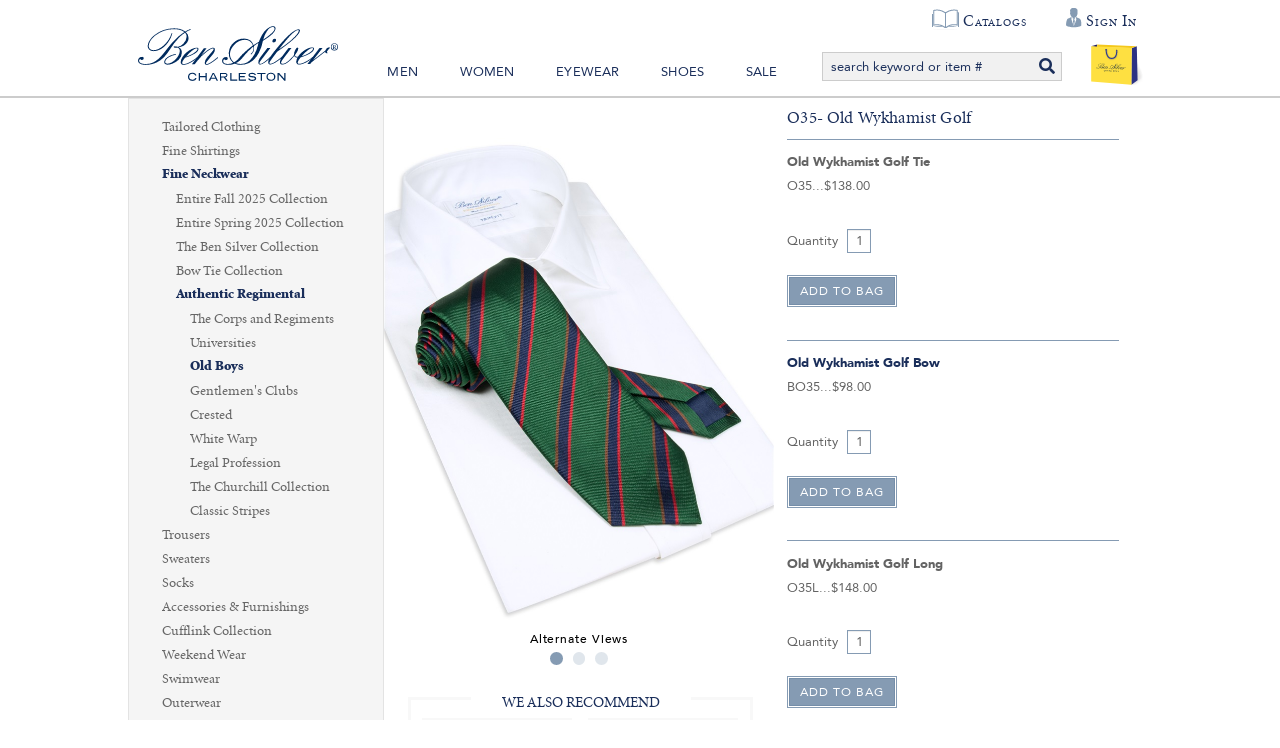

--- FILE ---
content_type: text/html; charset=utf-8
request_url: https://www.bensilver.com/O35-Old-Wykhamist-Golf,1359.html
body_size: 53847
content:


<!DOCTYPE html>
<html xmlns="http://www.w3.org/1999/xhtml" xmlns:og="http://ogp.me/ns#" lang="en">
<head><!-- BCF Commerce Net Store v4.1 - Server: 4 --><meta charset="utf-8" /><meta http-equiv="X-UA-Compatible" content="IE=edge" /><meta name="viewport" content="width=device-width, initial-scale=1" /><title>
	O35- Old Wykhamist Golf - The Ben Silver Collection
</title><meta property="og:title" content="O35- Old Wykhamist Golf" /><meta property="og:description" content="Winchester, Hants. Founded 1382. Old Boys include Arnold Toynbee. (Bottle green, coffee, navy blue, new red)" /><meta property="og:type" content="product" /><meta property="og:url" content="https://www.bensilver.com/O35-Old-Wykhamist-Golf,1359.html" /><meta property="og:site_name" content="The Ben Silver Collection" /><meta property="twitter:card" content="summary" /><meta property="twitter:title" content="O35- Old Wykhamist Golf" /><meta property="twitter:description" content="Winchester, Hants. Founded 1382. Old Boys include Arnold Toynbee. (Bottle green, coffee, navy blue, new red)" /><meta property="twitter:image" content="https://cached.bensilver.com/RS/SR/collection/21/O35-Old-Wykhamist-Golf_col_1359_R_26aa1da8.JPG" /><meta property="twitter:image:alt" content="O35- Old Wykhamist Golf" /><meta name="keywords" content="Old Boys" /><meta name="description" content="Old Boys. Winchester, Hants. Founded 1382. Old Boys include Arnold Toynbee. (Bottle green, coffee, navy blue, new red)" /><meta name="robots" content="index,follow" /><link rel="apple-touch-icon" href="/apple-touch-icon.png" /><link rel="icon" href="/favicon.ico" /><link rel="stylesheet" type="text/css" href="/ClientCSS/CSS.ashx?d=Global.css!8dc34ab2779d89e!n8cD7kPKvmebcr6sGmN_yLhv6zZ9NEG1zGJHue_E8fc%3d" /><link rel="stylesheet" type="text/css" href="/ClientCSS/CSS.ashx?d=DisplayGroup.css!8dc34ab2779d89e!-rcyx3VnIacFuSghor02NqLvD7UtC81hVastUmNHxbE%3d" />
    
    <!--[if lt IE 9]>
        <script src="/JS/html5shiv.js"></script>
        <script src="/JS/respond.js"></script>
    <![endif]-->
    

<script type="text/javascript">
// <![CDATA[
(function(i,s,o,g,r,a,m){i['GoogleAnalyticsObject']=r;i[r]=i[r]||function(){
(i[r].q=i[r].q||[]).push(arguments)},i[r].l=1*new Date();a=s.createElement(o),
m=s.getElementsByTagName(o)[0];a.async=1;a.src=g;m.parentNode.insertBefore(a,m)
})(window,document,'script','//www.google-analytics.com/analytics.js','ga');
ga("create", "UA-19463253-1", {"cookieDomain":".bensilver.com","siteSpeedSampleRate":100});
ga("require", "ec");
ga("set", {"dimension1":"Desktop","dimension5":"RETAIL01","dimension6":"Display Group"});

ga("ec:addImpression", {"id":"(Display)13220","list":"Up Sells","name":"(Display) R28- Black Watch Regiment","position":1});
ga("ec:addImpression", {"id":"(Display)13199","list":"Up Sells","name":"(Display) O34- Old Felsted Golf Tie","position":2});
ga("ec:addImpression", {"id":"(Display)1366","list":"Up Sells","name":"(Display) O42- Old Yardley","position":3});
ga("ec:addImpression", {"id":"(Display)13220","list":"Up Sells","name":"(Display) R28- Black Watch Regiment","position":1});
ga("ec:addImpression", {"id":"(Display)13199","list":"Up Sells","name":"(Display) O34- Old Felsted Golf Tie","position":2});
ga("ec:addImpression", {"id":"(Display)1366","list":"Up Sells","name":"(Display) O42- Old Yardley","position":3});
ga("ec:addPromo", {"name":"Recently Viewed","position":"Page Global Message Bottom"});
ga("ec:addPromo", {"creative":"footer links","name":"Main Footer Utility Links","position":"Footer Utility Links"});
ga("ec:addPromo", {"creative":"Social Media","name":"Social Media Icons","position":"Footer Social Media"});
ga("send", "pageview", {});
ga("send", "timing", {"timingCategory":"Database","timingLabel":"Unspecified","timingValue":40,"timingVar":"Unspecified"});

// ]]>
</script>


<link rel="canonical" href="https://www.bensilver.com/O35-Old-Wykhamist-Golf,1359.html" /></head>
<body>
    
    <form method="post" action="/O35-Old-Wykhamist-Golf,1359.html" onsubmit="javascript:return WebForm_OnSubmit();" id="form1" novalidate="novalidate" class="mac">
<div class="aspNetHidden">
<input type="hidden" name="__EVENTTARGET" id="__EVENTTARGET" value="" />
<input type="hidden" name="__EVENTARGUMENT" id="__EVENTARGUMENT" value="" />
<input type="hidden" name="__VIEWSTATE" id="__VIEWSTATE" value="3XkxMCEGCFOsC6IP8na3v4n1VZQpRFZio64+jpzPqQAolvgXTqm8TdZyPelGsGDHvqm1W5IXFWZl1KGRtojrBUhSHQBSaFcw3hsoHD7P1jUrtmnoTcCGpnPIJkJ1N8TGrk/MjhYKiFnE/sxDH2XEHWVJeovd2vuFwoavqRW3ei5bvTHENuHNjZLoLLo6cqcH4zaKh3uFpWNaZNy/eEdcflHyJQMOfgumViqXD1cYDYRat8fxt5gWM+oukfhAF2UTEyLD3HktnlMY7C8kXG2eXoqm31Jz+zMAWd77YyHSFyHPWtPo/i7IDlGmCKCWTMxoLMrPCzJfcuxWnBJZbIUuzCi72Q+GhR+8oV4koJgxunEsfzBMRASbJfs1hqsvSim1RMjzIREhfzafjSpEhyg/URTTaglpQdoFsVNv0gOiHDVGOqm532c2HVEDG71dCxw1PXXdgoD+S4fWkattCYZKgQi+oHzXWlYRRUCq5Su27uWXTrUPKaQkHIYTffuhwR3fWzCcZAwBE/5CRCzQbjsnH4r0WLMvk9+XQXYSYepHFH8mcUEX8jiiP+KNXQZgI1cSEKo4J8SZeWLZQYsEz7hrEqre8bGR37IfPERWtULMIUEQQSX7jG2LCJPIVIeqvqK5S7y0xioBgLLWmtHFISNEGhE3NyFsTj/FdCzRuQo7T+O0eKJIPzagLv1dDxoiSMqGYxybf9CPjfjYF7pf7OA3IAwHRBJ34qDbitNjljJmrcEkTjUxKj9n4Z/vMgl7Hp83EXswZzeY+W9AsVjNdhsVPJy5cUCqnf1iOJPxPwF1EMfJ9R5MTX7o73Jd8NYjfnhswW866B4/WG4Xj4mmf7DiSzQDSl2vD8628KnM01bVRtz/3uUdFRBhI/NwfXrb9v45kkMPy5QYYFBMaWKZiovjTjZ0xPtwbw8ns5t3xcK7u4yxYwQ83XbCUBRZHPsTOuEY/FVorSR6oC2jQ20CIYpAY+o3kTmTOskFWeDUBIIWGaQSnIt07tFgmEocz3M+P5fByvYOq19vXBaJpd1W34IiGdrX5LtqC6bqTloqbCR5LEM8qAFB+t21JbhqkZDWPUZ/6EMXwzDtydZ57ngXwDuuEN0knJ9YpMwapBnfLC6OQOn+QqwLjZPhzhIvHxkIWUJVnt2ycZW5ct1Su7I/GoDVdo4wwVMrh3mSoqvoBeuUWsC1YxW/rt9EeWjGJJflE+l47aFvP2Q11ub9YhiI90Zmy1mTWYZG+ajygL0D+m+EsEPlKxYXcHG9Jn/4o7UeUOJZb0s+lqDiW7eDkA5U+o6vird9zMrcyVPioBnz7R6Z92zqHNaYTho/1rcZnmks7jbCNfpc2pe02ZAy97F+VJpzk4KzjADLCGs75GPf2osaw1AwHzZ2LmMlQVsdYW0S55LHsLY+aqv9D2pLj1CV+Vkj1CRVEAOxHt304HGmIAP8uzPuWBr+18EvF4Kw+NRipfc2ZMqsT6g64iK3CwMG0qJOs1u4xybt/kxeDeNOVeznAUtSD91+dQqejl1vYR3Nf5brNePZ8IDMedt+KNvHkLS8i8idaeaYhVqRh2oUS6Dip+jqNDZfVHrUAjwHsm1D/VJ0vdNZZv5jrfJ/kp73FA+4HeIEIfiHs36gWqejPeXtbHvg4bc1QAgFhl0shU6236+PlSn17iFWqXl0Z1z4DojlQw9svT4U7Pu8B2d4YPc3U41qFVCgA2wGpKU/QE6XUUGecfeMweoNGXROtByK+7iww78pgHbi7pyj1UT7JmCXpStytvqOnKELLWz4vBW00PWtMoIY3vdhhkIOSijgYF+5Q39ongSRD9vvdgeBw/KSWucg6f4z37lB9cb8LvH0Twgow8+Cr59q6PH04X68sLJWXGjEm23zose97NzY9egbt4f2MNPjeUqnMljdgAMx89bJG73amxJZSsdfNwrG6qfgHWymR4QlfaLTtno4qeQU4Z9bFabciMZamZM9BkhoxD6f8b5eAFbzGpX32NNshoeAfeFcpgWvKdkwcI0yMzhbMqZj/ejCt1ueoik14eoNlHyAvi5ORyyd1+QvQg+EP+VXNTYAFushCYrQ5f74QWNfvdMK5YPNCvslDby/KlIluyT1CViO9gyM6MZw+ESRVnZ4Q4AEiu8BsJIOqJCZ5W6dvSXYXAk0NpYR2PTdiX3CZPc3x1WfdIupXNV06g7h1XzrtsR8J8yaPMvLB9r58ZaRu0Z8MfES4NMchKJFscECkDpddIR94QKrgcNJCULsmokjxLEdIPXy/TKPlSXXBpdvKbAk7tsR9bIjn10aXRH4jAP9JBBuv0U4/yIfZA23uyDFx+M0h3V/U4XiXDdiAkhX99Upvq3Se2qn8SHbP1ZYAJPZZY2O63RYPuymqO6X0RbvRrahaWdwy1jmK1vw8JlwcUZtsSsYs1Cu+xeh+rOXPYKoSCIjrtueGX/q0rjEtaPtKT5jBHeUDHRJ6NIlM7UGCLHHQQ7XpfQaNVRiFlIiktzaPOwZInQK5HPcbtCPW9NRL4dmU2d18Ga0/WeaC/Q/2XvoXkSvCJOja7JLpFK5Wq/hKq5wlkGTu+aMHKSfhlm59ldWKSroaDo77au76G9wXLPfVPtHw5LCpaXi7r3L+B/dkS9WIRYdWf4z37HX5xbt9Nyz4+21FV6l1qD9kjGecSFnCrDOQvtZ5vlNBAWvwCI6osIhlpPztthgfhQLe4OmKNYNSAkfJBVhPrEfvZCoeAgjUhwhvuLJ6oPEzATLWGjcAsw9acPMIw4d0eaJN25QTgjsh8AlK8wQxZD3yx3hnpOzOSIRcTCdMF9KTKA/PjgW8wawNF69sYCZMjEbiIHMJuYR1cHpBepQKsmVAwB9eihyx28r7g1EjThTtcteGjLcDztH2GLogrRO6ElbH/IcFOUGONFucz4kjxBc9ViBlz2ygBasm/wAazOS9ueeh1AxyJ/szDCZk/Ii0sHyMuIDoNl3Ube505TBtcRkaEXTqfJH93tdKySMv3KJga96AC4ENLYFXx8NqcWVzjkV46Ehapq2gOfFsIYg7pFCga/legE2J+CHuWbUtSDkpvY9Y4X/[base64]/u8dMTKFmRMn7EAJAbKBaN4RdamrXEgK7HfkWz7Q5MNBwvqTfpU+VsLHaHMXJ1W+J18yV0xskcrLGSfQ1rP7J2V3F6XPJe/TRSU0SZ19MUT+3NS88s78598pEgoS3ER7u24CNHLpWgjB2iYkz8EDzOukkoYGIwM/3uxESDbtUI75vJ/DzMN5HWD24NzezqcxMjvV6w1AMQsuxMfe7HNnca/xBY42z64iPZ++CPusgGmg67k5Sig1l+7T+gHqlmmiMif+K2w560pSWW0LcYPOd5MauZED8CIzOFZz8ZfOhIRm/3zcIkeMNmmWnPWGNbfZv+v6rPybxmM98EL7Ct8Mozr8vSvD63OaZWcZ9sF+NAq6Tszp5eRCDu2vxKoI2y41d6q+RegIT+VSkyGouk3iUEvvlNkerGDVU2jWDzz/GAKo7xv7tIHLFic3iH87eX3I2BYkR074/rm5md8ooBT3mES++onPO0klOR8z+prItoQwfY3LfarMlaA1PUXDuUAt+SDEkqNDtRFdDy/mMKhKvrduwSXZkuUTWfhArecS7Tt8aGHkK6dT7iVSRK4iV6NF3NOc3InrLlXz0goeujmCPDz6DQKWXxzLjPWmaZXYjDtKm0KxXh1T3+oNGHBhsVGkWRiV04BgtubP/AaZ56h6EAnb8Rzo5PKEtdGl+jByGOMEt1sA4mx9SEDkBXoiDq+1urPs98cW2/LsYP42bfy1sFqWNKDuQM8f2N5dw1Vp1iuzrxX+55+/LO1NiOml/jU9PhlZtcxmd2Ho/7mRPU2EBIKC1gkCN5WsTo4bZFCB+2+z5Dpr46tEXGLtTX/z9byHcB4SfAeSh7yFk+6i05DJLF4j4MdIOrSs8STVSTyAAx2Nwe77rY5AKe2NOGNglSEDpQLKGwn3CNBVVWzUZ0pK3mnbgQx2Hl9vawBIoscr6Y4PlWw0q1/kNV3fNyOgYPgw9FpJ/8fLg6TQRQ5VCAT017aFRfX0VKoDyllRo3vdXIlhc6Lsav+ggNz9ud6c/QSGeMcTItH6f8/GXqw9fCOm0WFApbpbdXV34Han4gugLudbMII09FgBy7Gx0NgOJZem7rLOULUHlP7OaHo7jFYzFsp0utOexyevCHdQvopCbXkCSa2qmYrnp/IqbKjJ+W4yBtA5M0jASBo2iQIPoHFho5g8kbRDRzVzfx3uyAsXOE09h/HEg1Auks8PneZ06FUkjvTrTsNAwWdO3xCF3WW3NEEZ1j6EpudkNeT2jlMxbBi+soeDPBpslwrSPtfCeY23+foh+pV3exo2ZJBavFLbikmfAvt9529dPJ3vl8P1TT54fzja3bPVrXA/MqYznnFllnQfSPJ+0vQi4RZcYPsz9441V/Oh+fCONVrFV22vAuMjNmgnOpEI+NEFjBWgAyB67DKufK7QNVigzY+7iRTMVahTarG9uLMjoXMuMkzkPWc/IwafZKuw3yr+ykI/h7LcG+sGLgvesxMHjgaf+xSRkswnaA4V1+cL99DBuWvIlR1DahKF89tAlUu2X/d2AP9fvYBkZTg0Y0yP/yvb1zJczDt3Vqml4csSMrqpD5L+YXfiuwmEleypccvd9cbc7kR6UoGbDsKorIQTlRz29SbU7JIOZGZVY8WpR5k6Iib2M24OnDFaWAjy5XtMwFchK4kdKHaj2ffNLdOVnQWo5wdTJB5p+fGihXDz8oXfJpOo5gMbjO/8UgezSDflZWcoquXFsNncZCUDgJa95llo2XC7mFaHxA5OTl6qi+MQHkIcWRaNVdzZvJJnpZiCepODpTzntvNQ4uLNtg4gSNBCUTbhf5nS3NfOlcYY65lxyLNnIwbW7fOo42AttUrF+QvE4hB2z80qISKTqjqGhklxZyr8MbKRAalqjKiCv+7Qay6XSi+WASv/O7dATvEgYxPriXpvUf+zAFCmwQxu62XjHRYk3aFq1g4Y95Vf00x6YrYqWqJ+u4A0DulCYXcqAc6FiOh0dAVmMdFfCBWHBTcUACGWClizzQ9nKPmVpVFRZbOW4e3EIgaqUiZ2wIWiWj7U4+qy3aGCFadwclj/95pgJtLkN6zpZ5Kw0GhyunfqW8FtxALY5+LMLg02oPfM0efz6SvCwDmyJ/Gij1JZnV02U1OgM4LAkQrjfrsEY+O7mOu6qNIiBk2sAVCFPkxS1rC5Glbwn8Rka6Z19C3I9N9gle1wEQBo+833z9jM0TcXw5neeOT5jzgGPWGwqNggBgqIAdwjhsupRfW3SLWU7d7ryRGNpQQMP0yqCLjtWNRJMNVqbcjmyxfg5XBPSKjvPRqmeViI/K1Kw7fKdj5+bqgqITXPrZccBSwtMag92bfRZ5pUJ6gt7CHtJP16QbVD8OI0/jDaJ0bbmQmpQswicyNbBMXEMlGaqJ+W6SH3DX56tveuNLhB9o6CcYoSlqZVfl7M37rZUS+7bFJxvjj+4xv35nbvjZZ6FqMjYgy8viWUbv0qag2mn047StwuaELs4HPTvcg8+MSU+2v8hveruNyzWHpsU9bVJ8vBpg8JP06fFZh/4ecN9A8cpjpSp6p0/JCeBg7IEfRJ5MeS2akrNAOXM9iKgHGEFTsKwUgrP94qzlyCEEA9PMosogJw2DFG70PU+LlvzfYPRmquE2Y6mwFnW2NopooWfe1pjf8aPTfGZlJ/kFXNpbmy3UaBWCaXGY2N43SrfLt30fMef2fe3KYtNLFhgmoNbeFmConu2vwniKu0wLuecb6sylW1B89orCT/qg6rV4usQ3xRNV4cPUj8kPnVobZNigURkNVwQVnp4rV1Dn3R6K3ycr8ExRv7mt9lQc76K7nTIzf12pSmwFVd90hV6H+ubn6iXENaG1IWHoRdnuXpUX/senxWIsksLAVrWLwPynlgV/ePoD0RT3lkFytNRY54EF0ZaHrEVSUmxKDLuzHDYFvzU/vPc/AFPoytiUGJu2x0C+XhSW/[base64]/b90AV6diR/pgOJU9gVTubX9nU5JajQfhPZiETQnrIKFgExTKmdhqi8pklXcE12sz6r47QEdHH8KaxJexSnmYze7tKPFNFkCqsRU6ONhxcWCKzI2Q39Jd7/zuc9grtxPq7VbK81Fo/[base64]/kIqs4Yjdg3CGwGUe4LccPQms3OP+PE+otcINNxIfdzqxJ6kqQrB2UbrvjCU/5pAAy+GijSUp8yVhLu9sXhCLwRjv7gnWKqrl4BlaJWC81aUHO+YMCd4A223yo0CAmYnfEUyoVBi+yFkLjM+FFzEZjwYp/lVoiqBpJvF22/SWuJflU4An++4YGLQ76BtkNoK0fCHjHE71HMIrrh2XFGFgJ/lBjrMSzU+ccIX/oXF8kLEyejdC/RtKIZxIxC/O7RIG6XAxsB1su+pg1a4o0a09IZ4ipoFblyzEp/ApxqRJ1f6G0MRKzp5jk5ZMG/mD2o4s+RuizIU9iErXQkfsv22ihXmpWURj+chAMVn9RjFzmG25IOFZ9r/DHrOLvmuHVFZ5ZuP3ZZcyVnlCbkZo1LWb7rr3HR/gDm3lyLnlA4hv+v/KFcU4CXUFwE3XSi82vg33Va2G99vqQsMAnDZXDDlXtI1RtYrhW7m1yIKdRZEZl27UGzJGvshFXWfEyjO2KlGDvl0+VzlA4WlRA7p+15Wg/rIf4WzUMbsYOJfsh5mSriJ4NkjCpX/f29CtrX60mGJUr2dlexibUt2Lm3BQiYYRG25346j1pslXs6lcEbUJ2OOGC6i4qAKacqPPPOaa5hXyiwWwMWyqFVL2+LuKdEEKg4S+DYb4tdgLQXyMFVnI0r2Ql03COoPJ04Uyfk5TV2CN6Xp7UoTymGI0rrSlaxMiuDz6ZxsMnK5SVDywqLa6VzEGT6TQgvC9TJB/5HcFKiGkGXMpwvhlIBdaHZdqISIv9b8NiGcZGRy83fC3kJquKsCG9k8tHoTJMO1Obh6dCWQnuLYXsWwnS7HpIQLdsId9lhOH/LvzCkbKE3S+6zbYpdN+WK4CAB0YyQqCT0WmZLFSC+5HgkGET9bYF8qFeLj5MZTb5BbrHZFcc5aZ8wNnwFgJipV0m0LXRsOLHlnVJrk8ciABZe2u8CZbXEOPT5MY5Bb76aT0GaK5ES6iBU5bnfsAvrKqt5lJcF4TWLsW5WnxK2nf4CFNZ/oyi4sdprSkPHV5nKb7n0mLmr6xZ8eKOkZqEtfDzT04gjsyX2VwRV1+RP1EbyTH163bWAkip+d31mIKuwGx0Fx4fvtUDDl9CpH8LG673oaSPTJsHOgn6vBU61TnijqctdmOZNR5MUkflpeYq/xfyoZIsZZMYL2HE01gaVNo+qqYRSbkgePcZIg67pbbGd9Qzo26b31rd6u9wtI/NLf7HiuLnHo2hTo/[base64]/HnGjLcA+dQj3yrvK0AwDp8/N97xil/MOMBoMQ2rsDKEKF9c9YGP8uV3PEvzwtfCjw4sXw6rZkp14arq2Zq7iefXHDXjH1vYgcseST9ssQG4qTLvk2kmo2ansOjQuewedua5cTPL6k31PSHaHSnOabj4aUQ+bxANLsZxreH7rvA4oFqTqWrQOE1fbskJ9SHYseIqDMRQSeWx4MIZjXjS7SU5kN2u2zri/2mQA25kDTqdgotPCq3Cr0Md6se/F+zr+NDNEOmJN4Ug3HAK+sTk+mNHAQcjaQ5x0OcdPbfgNfMS4ONKpDgJlY2hGaW0cfa9TG1EJ5JqOnMfgnrFMwtnVIy1Tft2xrsPr6ZeWOmudOBdPEZkXhS23BaStvHWizumoBvaQCt0FLgwBELmrhiTzhIkaciwt4DYR3T1Odip6Gp2BOXBy2SjDkjKH95/M3rXzYyWqDefKESr5MZMWT8scnP3z/pNmkYbXSqF1CB8Rbjl1SiLQx0BNx4Uj4E7ZGWKEDj6GOcvUwh+qoPJmiTPo95dn7t5LkYJYpeNgwCUzxCUy+ZlKI9mJODMkPVhfANcku/J+1zN0aueU31arTMEhbIq1FLB6LlOFL1AphyFwW0zbKxEnnyPT6kqQI3EkGTN9edeuhnbMgOshgAnY1q8MnWZewLHKlQDFg5ia/yGSQwvuIxNzCjF49wxKf1VIJ03hpaUiQK1/EMei1JklDdQiYTrJcYs1EAq5RuDaNGW0+uKrZWXbLWsWKUa1Ex8FaBCjiHDEnzulkHKk4P4gURWg0XWvfLEmlWanJjhmnT0Wy5uw4CqPg2WwN/[base64]/gJUDD4r7eKr/44WMVhMwfc05L/cZX5Ow0S2z7nQC3zIwdQjX8PduObrOxJM+d401kDfw3weiRiSX0tIZHFrrHKUFSML2kOJhmmU/LaxUL1uCS4HoMPEjFXX3J5GbCdHOQ0XEiEkGWA53jCwl5noq3VYGeW69F62+0vQQMM9zv7Tr9kQz3kQrRDVbNBFlVEmvN1waTlMWruNx7L+w/QgVWqzg/i/QHeft2AtjvZ8Nkz0bZYfoivL9AuxXVRkE89K1QCSN6ROK9g7mwx9Jeiyj8eDwf82Wmz9ZtHo32jwJfrOvDaWYnY4n42+sRfkp4ZCWP05sjOENQQJlknQfkmQtCux3Hz4K3UUDVTdCy8Q0ntTL3ha6pg6JK75fKIIrlJbgYFO7/U5iP4BxugsRRVg/RB9sMvn9Ldl94GCcA2U6mJuXCgkvDptxQrqPhkZIf/n1+YJ9AwvHkcEi2EY8EzFE5EFv+HsMAV8KONrIMB0zjplfuO6NmxsLcPMyzrkN/eAL65S/XOCZqshFg4W1riiY51M7sndjx4IUsTn3hVnVdmLVxWNuWtR+IW8icvN3ZeJsNEtjPrUXeD1KUYxR6siHltiDa6vMtcC/JBcGHgpW7Cu3xsg8NFioPwFzivu9FQJs6+uUkSZNkQ31iy+XpYL4N+DSaF7R7I7D9GJBdKFb11UcCo/5vLgPjY/pViKU4nkNRAxKGL0Q0GDNSZRMnRGt82oqCRhGKoQiGpFdczQMnRQegZamKc6xmPV9N76I4nLgaNWggOQ7DTZbowvxH+1bN9DJcjZqEwHaGCXOJslEGMppWPPUiJYAMf+3Nsi+/BTMoLWZBWmmEvcer+Y2ivedqrhRqznIteqX8H42FPR4spQKEPM8ulLaXK5lSW/P7zYhZAtlEsJ72cUlft0qx1W79DFyipbVL4LA1EsJOilKn0M4B4Ajv2GrZLAV0/5JsGOA+hS79b+4IROHTuoCIxCUke9DuG3qHyWRfLcV/JToEbNqZmM1lL1v8cMFEbNBx0J14IgcBXf1pUOq0Tp7UCDhqJ2P6loH3BMEX9m47zWezIBoSIzhxyYz1Bpsdu/Zn2nN/wrzf1AUSH9G2OU80jv29NI7I6a+ZvAK7+Ymi+JIskNtMc44b1+p8SNbohGzLv15MadKijCHvlzakp/aGo1e8Rwm9aOB3N3uupwryxcVf/H82d7Mp7SP4zSE8TTrk0JKWX9tH2lQZcGsFTrcsxDTfATpuPQ36p/gxQt1SYKZEYcsMRAt+muPMa813ZMUDdinrZxeYN1fj4cTcZS6JenuxTiz6yv7ugUsg5A3vIIEE3XbvnJC4Iq7f1CsyQDc5gv5EmUbHwTZ7A3VBhSc/rK1ZecqjtKuS6FWyBHM1OULT1fncnBHnnjlKYjyQG/IqD42i8eb9HPIBu3uqUagwqJbpjGUWMNziJ9uH2pUSQs3lc7aLaBq3/[base64]/L1EUqfbI59F0F+yw4aRXzMoAtto1RnoiztulqOEehp4ZwBRACe3e9hJdY6veny6HBEhu3S3mVDDkLl9Y8QE0AzM2zyusxSpgzjaqFYpNhmQ78yaQsVH2pc/[base64]/RZQKprv52o73kfxNuYggFAVOEgZYJ7Zts25TAUj2cgiJG0wLsPSr/lK3+UjYlaQGVOPj/RXfokPfFRm7KuXqEc+kL3PIE5JgE5SHO7xyp7ZDh+IeUkIxM//bnPTD5CBP/S/gzyo3upDy/ZH7lPsIf12aQxTlsH5rCnolnmZnmIp6zDxdMkmzyr/IpT7jV98CnBzO2G02kSLRxzy7vgl3f7TSmKzxYFucKVrznFy9f1rJAzEK9RP8EhHqCSwr205U3ObpaT36LOKuodA3gmByiXOXS03kWrf1OkZO4Kj/sNjK6IxM6HdS01nCQVlf86XpD4f7bOFfkA2fZF3W0zCPc+N+/ceM4hS+AzQbKNbDycHeTe1DnFMjUGZ6vAXltuIjtKkSqjnGx8XWMVUhY6A/ors+Ur9e6npnuBYYZ3ArMn9JjU5HrdgqbEvk3jVA7UHi0lEB6FWd7Oz1O3bSFNX9b3Mp03s9KLLdhNy3Hk1UPJrBUMt8LgZztRQTD7/OjN0IF9TqQ5x2hL+KXYeHr/Zp8JL1FCdlGCvM4RhZqlAsIB9gEbr6ZdYOGlzY9HllDCBlsI8PcgiP/bT2pKaVjirmkgOkGP42KoANJXvlcs4ErxLclmUAdcwWQ0dHjzsW7bxf0hhIZRgx0ElSz3MIVIm1YuCPobWnODoEH8USsrT5t/AtKqDayEO54/Lv3VO0t70wC9t5FQ4EI5yTBRoYmadd+bogKpI1ChW5BR+d5TN2/hJDuONtdNDwvhZQNNJyxjRvkd68zZzMLnAK3BojCiakmzS3m5sAIcHxLVpd3WfvcB98lmuEuqOqXWIjF78mxz/ac7LR/iA5Gg+2v7qqZqI5JLknBqC/ILi+zGOLguBNLzJWBAoq9tsl1hKjO/oFmLye5jY1SoY8QjXflb56IxhNy1wYEfgTzPaRfYQf1LzekRwRD5qm2yinIzqDWYY6rZHFHD/O7z39TspLPoZ22DjKOD4j76CWgz0CaUBXaqiIx7gyppv7I/hT2rrUYX/MUoF6H+DMqCGorJaK4xEtBMDW3z+ou9zMYdmnuL/iLwj1oOy2tyqqX/uek/[base64]/I7XaP0UmbpmzgvoKQr2GsfxYrEoDSBzpFzheixNfZfk+n6o+YMQdgGlDQV9LpWy8MMY1PWN9gkVkJLo3Dn23j17aI57MB9ik4ukxQJArjpJEP67GZeLzCPSuPHI3o1BBPsHgzi69YeH0vv7iBQvsI6FPspP/[base64]/h9+Ns17fESp6oFB+WMfzijMbjXOK9F0SqcM6DnkmT+pOeBwb3bq8Il1PxhDtyo5tQ8+Ujm8abl17ewBZ0+4TU7h+NjZ8bteqP/+tAv3jxPYRViGkK8YVNpqSdmhEoYJo8ov2tesCpq1hqdNMt3VBsCq9r2ElXbagk3c4KIPxSg7KYWNiks2EGadVMEnTYmIle2f4gEp4dpPPDAm7DP1ev+jLVgyKaaw+uNJAIf4oLaZ/q2wNj88DfAYOXrUrtuBPVSpMkRRFlcBEyVmXhLTDHraJD/aNU6VEFlCdaq7S4n4ofM1PZnw/ZFUTK4VJwVCePItI1HxQ7VBI50rwCOGiDMcorkmwPeO8cISWVL0zXKJe+r5g8vAHBdvKGaCZ17S/ugkSSVATvUPB6H/1SvVPIVdULITeLH/dpOksKakMxjB+Bx1IwnNpQlrbHwuHPntf1G71s6wrljj/HrKXnRelGl36hiGOBMT2cFwdN5XZQ6NfNgIwaMM7xjHFWkPKC2KrdUxr1U/GYOkBrycDH7GViu7vuulnLmRpHMc6J3GbQUjlTeLM/N1KU6dUShRIY1qeyFx10xRFwVTWbXBb7W8QvvshgqB5bduSVnNUDhGYkMzkjLAZZ3vBI5qY157OIgxdHfKVnCcIQKMQZAhlCPV/hnEr+e0mQhXPBE4kBGSS6XJkSyw0t76U2IV9Pc6BQZmZpCbRR9CXEGumkFnaRRTT+NaHsfo4m9wvapP0L1rUUbKLNF2WhOcxVHidCO1hgI8zQP8iwmOqhHeWUcQ93xRqTLsckxH/SPOPHY6n2kCfxo7Kmnsb84IXs/akIVKRenlB0bpx8Nfexmfcopo6PlktuCN86G371ILkh53v8CTA9cIANll5aumzGQlMa2SoWiMEeIVuKAAao35nVrxiaN1xDl75eZRL9MrtNsr1v9mozh5IKEs7pmIYsWNNJiIfU1J1LASll6yaHYDUkb5cw+igvk56z7NEmUWtMYLC4uP0hdGFGBx/bfg83PnHEesB4shIwpfO7QDIlHFqETtK6181JOMpzvBl5bSagpCg8TDZ8Lv0xyLMbDHoUkvR18RxD5wLRQ2w7ldEONHIG4VbT2uicNWqY3zLLO9kmfRE9yQKuNhXKtcluPpnd+x3/JXdgAXbEt8eRk0vWHZhYlpQdAVIT9/UmbZ6GfnKHm0Q58oo/4ZDTTijWlnO7k5mhpVNPnDRmY6oDE8V0AG5AB3L9AOqEFLWmLsqdnaD7h0x3ihln3+wsNMlxkiYGkhblvDslqvm24vjDjAgINZlZEFWYZk8NMdLDMI3WwqAu8wsdJvIJ2C7e/v1KP1PVbYfue0W7/5kOKPqKpJMBfMqjLFPisMLY4JGXuMOg8bfdgIrdtU38eGD424+0MO31v18FpFz0c1u7cFjPuQEnlf87a0ypAOnAKJJKBMzb6IYC112v9lbtL+6lszw9s4jBcyjXEnDATZnDxpW4HF+tiprNOPTpyqm7Ohc+ZkowCMQ2/I2Ar8HIc3ntlHBTUZpIg5b/[base64]/wJH+CJsR25ti/3dDyH0h9mVK7+my8crEg+kBHkeLk6n/BOLMg/ufvQC251ESi7YERsHOZEyhBM/Wsk+S8tRfweTr6GB1/pIEc0ZSgiBlJVqVmcqYPl2jemiVE/SwG0IPwIOdzCx+kBIhyl4/9TsvoOXLzykDCFR4EmD8diXHXMjUcTZBq3QuuBb1Bhw0vMTyxp1/9Dj/uQesj5C5ZQNxg1sizetVd+pGrPi8+dYeyv/R+0Z40wrvek2IIAQLKFElDnD8inc5+NpoHnEpcj7O6oEkkPBZKb4dFQuq89fOwPbTSqq/DFsUMJblDhz0E37UIHViOprBMPYpWx3FfIHFVHH3G4wx+UmSKZEX2fxh2/f1I9DzNwC2uOvWM43wEX9Wj0okg+qEQWM5gd9IinTPMcNehGBNzMLgLkK2ldvc3Z+GqS3BAz5buYco1a4/Y+AbqJ2euQqD7acTrBIM6c9ipHEYofMpvJiljrv2OKgHnXBhonpMF3OrnvRMzhwqbiYOM/VICQWZGBf30rFBB3p6LXqVoCwRHBjWOdkhtKye4RaTbnAU3BwLhDjGCPuBFlpDyOJV1QNTdgiZBaIFdZA3tqWwUHu8oWFmFeG1eoUS66joPuMfo1Boicj6F2MYNvTnCVD2yUQo3/+WkSDCyWSuKp6rNk/SXfbQT4kDHxD4z//5JhFJk9hPqi6/Zho02Ai7tRfiTc4V2tkP6pJaZ1rtzuH7DB+1XnIIaUGThVdfOyptxcY6AlGOLiwEHg0QvQ9AXxM01eOyg7ZnDBKZt900sSla3JClPcLVm1WyVyBwUc/H1JFB5/vdtu5nY7Cxy/sEaVfEqtQH28m/pV0IWj/[base64]/CJG9JLkRHZ3ZfCaEIVNDN0TZyKic+zqazd66BVya0WzGMY4oWwITgyTQd95WZMnUhxofiSUm8rl2iQDFLuIEfXaH/rQKoG4C2+O+fj2/oLeBz/ixijl+k09McbHXvKdZaRnuBzDiXgPu35HAVMEOLqLR63PEGJC6N5X8EuhVn1xVsrkJ9rzVHUNBNC6kPaIENQLgqvVW6wzfU+Lapp7j8ChRiFgSiD4CXd7xOwuUhRMGJRbv2VfJDuywDT6SXnW280iRF/tLCRw/ISb5w/rmeABRFvDk/ZGDkDBdS/o7wbdaZM2AAufR2qFybyiCzd+9gh79kRuRR/lQq3EdU7SjalL78Jsmu2qLnrzW3EPQ6ZTRjlBsUrj1kAGT8Ff3kKePBY8uLZu39vPjvp0Jh7wUoKxSAaB6O2HWL0cdIttoVi82diFoPJm/WFw9PMYadu1YrQJacuD6bpob4KY7aWM78ulKrwLr3EyQ5ZzWkqfrNGEs/p6CopLW103YJTDbHogU0NZ3M8S2MfFtC5DDszph5epZMlVoB/Kr9aVk+aWdyfCMsAbhK1u84AWQJhw0V+j6JPgCWmpypJhSBnol1JWdgdL0d8M9da2YtgE/jmHUwOt3yHmvYMh3ya3SHa1AU538CfGhtEgDmN3EZGIC5cpHSdRGcbN/FwB5JNmDNCP8fWPDHx7Ir7qwS1imFyGKWmsBVSazIHf/6XO9NhEWkwbszyD+owX1d527wO4keqgKgdYry7XJjXwc9SCqBt1dyu5nTxJO7EeyQe6V6gxAU7ovIpkPwA+cDh9/OzWcsIGf9isauAUrl9+FwADL1SiT2kwr1r6TCFxz+KrYQSeAmZOUlFgznu+QR6aTLnZTftpN974CnGu9adZnMTi6rmrDwRbtCAAxUWuVy4ZqUnOzfbJokwLdPgfY+srWyYkdO9Sgt+X1vqfTIgh7snCfGfi3xq8jaDTnS5tLjUqyl1i8LfvaPHLA7QKBt2yn7azrKnA/+piSeAXnh0J7wD2pN6OJSY0Q7gUW7e5e7eqSH/V2ELIbDxB10LyPDDriQlYUyUurw/dQaOUtWr/NisTLFSZt0mqobAx0mMt47bYEasgNKaQM3Lo7OTqd1YXvPtlBfgNXZDhD4J8x5ayHE1/IKnzASEosbZnnrXLggXc49HX9MeODGgri1zI/lVo6dFzMADyzZoi5y5FFd1EdHemsgtpZgf0jT2MNkpPL14cOorHFs4vv+Vk9R+XicGJ4bIbe/Uosbp7aXaLhNi2xe0IEFlJFn3p4N+fSwjqPU7yw4/tO7sXMfO5aE2W6ai/YGz9qcK2fUsMkoNNEtWjl/vtZOxXYda1Kzob/OnJa7IRlf7QRV5HgpSDe6XR9+ld1WqDOXZP79GDxRFavgvMWAxrqoxtJz4MwnxobyC/CdKncNJOkFp5t6nAg2BQ6eptYirCWrt3ZeJzAwbrmIkjhyg64X7wfGLNFuaf/yu9n/FevMfTDmLs0pVH1lwBQCGcZwzZn5JMAUw0NfgMxeb/2fvDuQ+ZaxCzt3CJdW7bhsuJ2E97i+lGi/GxoWDM6GVWjaEeTdi616HFwDvP7thRLzmfYNw7OzcPfBTbJlOtUdFtSXuHxySWDDV3Q8gaOhYjPF2M/UBXH5SZdzBovNiuD7RaBaRGUip/eSD9bJVPlEUh+B+8cwh7p2BISawCyLYptIk8JQBM6VxXVkrEVuUAgRNtxwJp0fGd22oEPmkd/yMSSWnBtzYgWhLVOVXsPQlCtL5WcqBaas62YOYtTMYJPwXXYEaXTzjQ4qTZcs50QldbtR6n2TdvEeP/8Y1jI8tazSzi2s4QXovzP5B10+25ybIsxDiPSFqX6AmzwG1nRf2ZLuejXPMSa8Vh+Wc5dwKzT10AwOzuV2ZILAUYJib0HheCO/IUK7o0favrmtPm/DeEeCYr0SexLWP/2ll+1xYfKMYtd3h7oRj1YqICVtJ6i19/XZtCvQPWL+6CCXojhhFQD/r5TluHMVvCS5NX6mNLcsvD3rPZA0t1ofhZlpyhAjDhBNifkWcmSSJfS7gOINW3t3qrZZfTVkIXUp569tRpZrDHmSLgRPotR+4zoSQKF8COmnflyOQFndFqFK1rt8i258Bo5jVDuBkbWztH4YAlqXFxFBHdjzO2V97DQsWf2eA2VsdOZIzh2SvHR5SmhvZzJaT/PEPZIbUixQEZ6lyk4+NZ8W9uHWdM4oA+E3Rku1CSV7HC9AqM7rZpwmY/[base64]/jyZNdlS844PUCRZpSt+pb9tynGxMgKiFLnXHEIt2IatQ8D/3jfakJ1tqxUwNKvOG2HUwXRnR5tMKysehdcpGiix++W2iRFGZcLXjS3wXplywoHL+HIGjw3iV2IQvY5vYPMFMzpb+uaBw/UdtB5kZhuWc/FOVlyx08PxRI0W/N+7p2V71K3uxBxbHY6ULfkCSWzcgyX5AsbaYHxaCjOAbuxhLXgyhYGqB6ICXonA+8yMuKJ7hQ9BsOmobQl6Q+68NHAbqHHCzaRl99Eu8qOTZfST6RdMwnybYwtxGZbQle5TMoY9DtUhH7FLnGpAEtZyZ9f9ZVIPh20EWlrxlgiQbfTvjSHjtekU4G/[base64]/ztnlFkApxbZW0xEBhIA8D/7hue87e6sUuqB5+MIUvixMUznn4id90WuyqeVMo37yEqjErLyxEXydoe69cZHZGeqtSjZGKii0r1dcfIh2aJx190gYW53OlQ28T9a3mHdAGD+jrWQScn3oCryH0QFwH35d/7eApguecNDJrECEzCLtPLG+ZoEkUfjEoQOatuH0QIzT2oHRio1WILOGILjnSejLoranqMpDogbUOtWxWx+VoZEdgCeP8sumuhBzIprWm8H3hsZ697bYCNtjtYKmfACof8TnKjyyBF2dLWirU/43ROKFIIKyjYFb93rsYBqoK5dBbU9lZasYVCW3AdElRyHQLUN6bm890cRUz4P2UFYPFgOjKjmbHFnzaes+v0XQZ0FvFwc8eBvmR8uFw1wrDee+GQYFZXkTuv/KIZoMzo1zmlElNN7jUi8km/K5/3zSLY7ff1PBko6mMmLdnXmwI6aupwSEBthv7ndK6ZMxXHv48GdY18vghFFjxyBrsppo+0HzPuLM5zeehRgosNRBZ0Kfx69di2Ximm27v7C8PFCzkMLlzEkofUFfFg/GDSLkSPExzv+cOPmYd8+o5m497jkk/p5tsDJRapcTxNohr9PMPD2ziXoZb12ikFlHJjmYm13PSkKTwCuRJFGSAiZTORABNow1+oIvpUqrNU6H2PT0qaCkmtLDcmSXUpFiFQ7kgIrYdr7L2lzwNLM+d7F1+CEcl6722kc+mFGyG+dknDtR7yxDvFAWshRUxUC4Yjkq88Eg2mQQ5iqRB2XVwqJxxTEZfoDy78z/rg3DQGJIov7p0wJjcRvdAm6PCdzFKQSzl7XxZUB7zjF3XBnCaZB2CBvgwVhCSmpsz0VU0KIVDV5OjQvC15SslTdLEXU+eY3yO3v5po35wUfM9ye+d/W0DtPoAchQhUfVcuEgC/HcjARq3/2h12Utsl8WmqRvjXxn0gPqNmkJ2fejZRWCscpCnjEV5hVSHQvX7COTFb/DVmtrkSR4cksMWgwGz38ZUrBPd8RQQcmRPzW9daPuiXwSfcO1JVmsRK8TKKCuAJ1RGgA5P3RCRnR9uc30xfF507wL89UWYiti6wGpsQc9N21INrFrqSd1BwaweVdS2cX1YLoZOmCYg+Cj34QcYSUcD/BrKWB3AiZjJ93isSd2Dkcqm3ANeIffpJbPybubhI6y0Fo/9l+6nU8m+SAowfa684CkzRsztreCFdSdELd4HszuUaiHjJ6kY61cg7tpJ8DvjJl59Cvv812as3kwcXC2Ik8QIZMlI2N15DlS4WKBiDjSEaBBCJCt7tr37VqlWIVDjR3znVlm7hZJ6oZH/h9MCx/+K9SoqCfp8BfhEYvIoUhdPr8vsmq1eZeK6zaKTM13gtdxHelzewYRcVqVnt0k0vwRJKQXEOmY0boJQHy5lWPGy+kZa7yPQ68tHCfJWd8cQCHZsKKM6q29QoPRKgVbzijQDLD/x5+T0/lK7I68f9q5CpOD+w0v+L66Ag+rem7EPifJd4JwlZ1PZlyTb/Mo6gLilfj4CIM7zBtG1tqjoJ1yUQGLUiHdbjo/2j7hvwoV/[base64]/whshgpSrjpxJj9G52fcnvIfLGvWhKLLC14p5yDf+TmRokRhZYTYph1Xbz8qHvRiIPdmbyzlcj/FvZksGqNMvEqCpYAD0ubiGtg8FE9ydvq0OVQxI2OnukcKgeMcdqlvSm/e9tUn838vp+2JV0SILUkBXCZZtMRTPp+61H9oPDXrsFxfJywX1/xKMmlOaTmamW7/zPzpVOljhNSL0WkH90wxsWwFcKJGdS3uNYHwlyEw0ni7G339NXmDyE6ce0m2hQ4Vu9iwbXIK1ChFxpz7czhwvOttxMm/3xKFGnBoFbIeL4M3qaWF0+VeWRBBHC/DdlThZtRs7AI4JDPvTDa6nfgKsLZj8KoylrngXNDHSRCqtnz3afcu26g4z/IjAGejJSzi8BczAqmrI2bZL/Cds0cZ/VNRtoHqPWN+Kr3ODq3JprNrH37SlG7KXz1RndzSoGCg2ocNcjkxAELVZOBqIxzuzZKv7XjubxMjJ+2GtFYXH/czRuJyAql/amVY9MtcNIzghQU4asbluA65Xqk45BG6IQUL2obLNzfM2cDTtnoSYckwYgBaTI5Ghkaw3xc3mV3eTSinesOyptYMCfNNhq8DDedSAqCBW7Tjld63xG9IKD6JFcp7Xbuz9NjYA/vFCWFT37UbMTAm0wR3bj2RAgrlWSt7zob3Dr2gTWoUJWfbFY2AA2h6/xeODBxqeRjzT36wL9941m3F0CqkiqnaiBprI8/OKo9BDIc3RprQ/[base64]/KI2H3d15mxuFnRMeJCV9zWRQSO3fRhWrJpPCXuNW2brls/edDH7QY95mKa2HfCkYqWCgNVVrev0TPL+Qyh/oq/FB46imMkR+9a8mEbwzWRV8HKj9FziZqW3ruJaOWVxuyVX08UsBHoPCGmbS+gkuEWsH1EW2YfuSOnEim+0Do4vNxazgid/EfxJlNemYEu/2fZlIWcmMCFvs2tqqIgSwMUb5crbQZwNcAK6KGif6QxSoLUNKhSsiCt3soR8AEjVHph98GsbBy/UaftObiWAT9xa/HUY6RbwkgpJFjOc8JASj2cwXJAJOSOqkz1XgpWHQRRE4u+OYt/tvXboWAC4QabPTXq0L8ytal24lVkKVzqMisQYwczopkQOoByrXO8D9bD0L/I9Guxur3fSoVsySw53LlB34JkVwOzT7WVF3vDkPfHhPd+2j6/PjnWbTtVt7Muka/HwLfyni7uYlJuGT+4BW+Q93vF+XGhlSCMaxh4NqFJBsqUaUIVq2vzsJSbRTchndmtZrK102IWo14kW2pn498d/akO7tWEyRRphLQ85IYrQcjcozHFh9oRCy/K01a9cKSkom+ZToBWWL71Q8nyulhU1pn9rEC+eThzqo/5fMEtozzLO6LBVDTJTRaA+HnG8yTaadnAX3TVmD8rIdjhqL/kuviPnH1BAyFL9J8A4BemORpjPAzw0EthU0cxa82XOc9dpEXBKhqNJPxJJ7M6t5f8hmKeY/1O3i59Ul5c3GKsWs0Lcc3DHeR+7+kEbx6/Kpsqwuww0vop7BfKzZ3pQBp3vIP56vETnT7gID08yXUG9290qDRFX6L+6xazlBvxiBgNc2LDRVCDkcrk/hcMN2vshPl6vhAQ6+PVxFB43SNlGE/ohkJZqXp6xcM3yO/RzEqjp1hSsiz9sGhKBZFzODGRLgQk0HakvICdjg6CieaKyYEcK/D34VW489iHkZLtNIQ6cFnSIqxvdZlYMx3twvG83e/o45/o/TWxz+hhzgz2a2Ny2ZqfNRp5hbnfy6Rl2oThnmKeYVlP4zRRkar+1Umf8DaAutCi19lGiek8ragxa5oM+H0/sdMMJrNhFCB1O02XvTi7kO9Bxc2C/36WMZxPgL4igqrSn43ObDLL+uNxz/2qwy+Uiglmf8Nk0LEPwZP+mwr0f9GSZlhRJeWUOhqCT816ufjCEL3DBUHfFW9biIzvzWxg8becnITkGGcV+Dr1INnxAdE9HIVNoULqdYBlU5TDA3M3P/OvAt4xTtMhMUIy7FvyR4jgPIEDZU84cf3/4+K/VTH336yr2RJ9e32S6tpYpT9tRK+0b+bStxOSsg/M6CA0gtyIzCc+xUbToyQtDZdd3GaCJw0e5bBTePz7pVmb2PxSEMijUR9N4WfQOsJt5TaSztbBtSG5rvEJWigbiVM0QRotCG0rviMDTJUcA8APGDkv05mKZ5eGm88RnrWVzD24g1xt0PBVq6ORyCCqR19U4TZz80MHun58bkAUiobbK41LOx/9/b1sGQRC5A/faErqIUKyOqN52tBDfQFvveMXcsiFiOf91Ag4QCLONk+qZQdUvT4oyvdRYdRnYer3IcHIYd3wMlqJKL7s7qYGolJ/frHLvxf8r7UooPKkUmdh5hxX3GxIBRcJFXQ2gRcvaeFm+7OPmv9jX+mXFag52tFfw2M5ZiyRWE9ooF1CvDtva9hTNDb5y9VlvDgSJuRfu3C7fADpMubv8oEu75sa2rkF+nuJ8pKinfGa98eoHZwVVG5YtflFDGbwS5MoV6n0CmZ/hdF6u1U3iZ7SkRCn/ZsJH+iCwnyz3xccLyqRCusxCpuEPcSS8/8hvRRgRipv2v5cBxKksSN7YEEDsAB2RXw92OsDbGQ8Ehvcx/M73jbj53kc8LTVetxNSjMhiTPAPLA1zVgcnqQ1YkkdwOqPLFRURL8w4D94vYS1dTaZoD+zKeqFIPi0qYIOiJyZW1mZzjsBWyVCCWzM8hAbXxPoag1KwJnQRPZIFuJ/n9i9PADJr6CRUh/WRB6axtyVgnNAAd8WQfPVb5H/oHsmXlNbzz6YMfDaiY9M+wyd0zgg4F7bXt+WgqOpHwMxMzSAwS+AWpC+4iG6FAdX8ADIQq0Bh3MC8oowspvh0esYnjmW0HYOaCHxkOOh+9SeQi1IGtLWnOtOZTr6jtVbJd8yujXXM1671e121kPfivNQicFNAyAPfxNLk/caB7eWNozO7aD4zW3ZCsRSdayAFGqLkkZxP7EQqortmBRdr8qPJks4YVQ6aipxnPMnYUBqXre4i+nsN8eyP3QUeoonXp+dL8xftDjj7iVXa1m2OkwN7PT1gkY7VPY6VPU2BVph4Z3WBJflFtfHGwqCD9XFgpOdUVCV3JIjWufyT1F1x/6QyKkAcSNS56FV1+fGkTe7VPVTBeNmLLx0yL368HYVev7E9BfXf5filJvay/Tn8h6ciVd4DaKno1/mye8fWYsX2E273W6hPpaa7WYD3Lhtg4MkJyIWghdWvWHMws0E2wiKruguvfZrooOQdP6Hs/LhAXZIdrJMGADiQZ0tsQ8HvVEeVSA6mC6WA541yB0yW36zLFI34Gjqhk9D/Vkc6zT6+chmPEw6mmkwesTeosn0tKYS/wx60sBuj2yGN1YxcEGixD27nVLt7HRFU6IyQjsgzMeysFsN+EJo8rUCVjKVT26mXqRMzhAJaDRxsh1er7Qip7nctCguDMbxmERND1EzZcx2Z7n0rXitY/yDs+xORIbmipGEoqNID0AqR1AKssBWJNIsrSu3Xul9J9o1opCMe" />
</div>

<script type="text/javascript">
//<![CDATA[
var theForm = document.forms['form1'];
if (!theForm) {
    theForm = document.form1;
}
function __doPostBack(eventTarget, eventArgument) {
    if (!theForm.onsubmit || (theForm.onsubmit() != false)) {
        theForm.__EVENTTARGET.value = eventTarget;
        theForm.__EVENTARGUMENT.value = eventArgument;
        theForm.submit();
    }
}
//]]>
</script>



<script type="text/javascript">
//<![CDATA[
if (!Global) var Global = {}; Global.variables = {"debugMode":false,"enableSslOnly":true,"production":true,"siteName":"www.bensilver.com","siteNameSsl":"www.bensilver.com","siteNameStatic":"www.bensilver.com","siteNameStaticSsl":"www.bensilver.com"};//]]>
</script>

<script src="/ScriptResource.axd?d=[base64]" type="text/javascript"></script>
<script src="JS/JS.ashx?d=DisplayGroup.js%2cListRefinementFilter.js!8d8b7cf0d6362ce%2c8d830010a751a0e!xk7mU6esxAPuV838TyoeVS-rytK545f29R5obGq0UU0%3d" type="text/javascript"></script>
<script type="text/javascript">
//<![CDATA[
function WebForm_OnSubmit() {
;
return true;
}
//]]>
</script>

<div class="aspNetHidden">

	<input type="hidden" name="__VIEWSTATEGENERATOR" id="__VIEWSTATEGENERATOR" value="9F43F5EE" />
	<input type="hidden" name="__PREVIOUSPAGE" id="__PREVIOUSPAGE" value="hs7LfyKUxqJ6KpjGSSqoAmg313l10ilqW1-QHLWylYmBviJim9KP5eRK15xpmYe0lMbIpqCD6llM_IYxjMM8vMjACIfL-OoD1WcZ1E8e-4g1" />
	<input type="hidden" name="__EVENTVALIDATION" id="__EVENTVALIDATION" value="R0znPYBAWZzPXTzhK4hRZXCzrTRTtmiHlun/lN6vrahdjEqT89CWLA9xm+BdsLBxFHY3WOnIs9p13a8p7zsHuX4J7FvbMigX3ilpvuprarJ4bn8EC68UnAp7ZWEWAV4NinQ0kAQe4WF5b6NYD7m81afvb5JXZvxNqmxpcrwZW/w5sy5mB0zjkZiP9U8aqo7OA8aKfNRoS3Vhz6iLTJImU18IOGRwoXCYh3zq9dGLTjJw8wQi6g0RywxK3u3yavy8wHod0B4bfeXZIYKCy1/AEdTM2je2ibYnkZdsH+Val5TK3OERZoVDd9RBbaEYl/X7bMJAaCkdAAgAbkxSZQ+nn86HJYHlmoW+Pz0pdc+dgA8Ti1lIrMSqODWswOU7v32p1VT/d9tQWp4IuF7ytfNf/sBlnq4ljTZgwipgDFBo2+Hb9Gnj9tdVFPfJQP9k9hOvRYHwp1M9I09y4IXiJ1ZCJX448zxhQ9tfBh33glp1YQQ=" />
</div>
        <script type="text/javascript">
//<![CDATA[
Sys.WebForms.PageRequestManager._initialize('ctl00$ctl00$masterScriptManager', 'form1', ['tctl00$ctl00$ucHeader$upHeaderButtons','ucHeader_upHeaderButtons','tctl00$ctl00$ucGlobalMessage$upPageMessage','ucGlobalMessage_upPageMessage','tctl00$ctl00$ucGlobalMessage$upValidationSummary','ucGlobalMessage_upValidationSummary','tctl00$ctl00$cph$cph$upPrimaryCollection','cph_cph_upPrimaryCollection','tctl00$ctl00$cph$cph$upDialogs','cph_cph_upDialogs','tctl00$ctl00$upUa','upUa','tctl00$ctl00$cph$ucDcBoxCampaignGlobalMessageBottom$ucDC$up','cph_ucDcBoxCampaignGlobalMessageBottom_ucDC_up'], ['ctl00$ctl00$cph$ucDcBoxCampaignGlobalMessageBottom$ucDC$cmdDcBoxCampaign','cph_ucDcBoxCampaignGlobalMessageBottom_ucDC_cmdDcBoxCampaign'], [], 33, 'ctl00$ctl00');
//]]>
</script>

        <script type="application/ld+json">
[{"@context":"http://schema.org","@type":"Product","name":"Old Wykhamist Golf Tie","offers":[{"@context":"http://schema.org","@type":"Offer","availability":"http://schema.org/OutOfStock","category":"Men/Fine Neckwear/Authentic Regimental/Old Boys","itemCondition":"http://schema.org/NewCondition","price":"138.00","priceCurrency":"USD","sku":["O35"]}]},{"@context":"http://schema.org","@type":"Product","name":"Old Wykhamist Golf Bow","offers":[{"@context":"http://schema.org","@type":"Offer","availability":"http://schema.org/OutOfStock","category":"Men/Fine Neckwear/Authentic Regimental/Old Boys","itemCondition":"http://schema.org/NewCondition","price":"98.00","priceCurrency":"USD","sku":["BO35"]}]},{"@context":"http://schema.org","@type":"Product","name":"Old Wykhamist Golf Long","offers":[{"@context":"http://schema.org","@type":"Offer","availability":"http://schema.org/OutOfStock","category":"Men/Fine Neckwear/Authentic Regimental/Old Boys","itemCondition":"http://schema.org/NewCondition","price":"148.00","priceCurrency":"USD","sku":["O35L"]}]}]</script>

        <div id="pnlMain" class="ch ch99">
	
            <div class="page-dcbox-globalmessage-div">
                
        <div id="ucDcBoxCampaignGlobalMessage_ucDC_pnlDcCampaignNormal" class="dcbox dc dcbox_227" style="display:none;">
		
	</div>
    

                    
            </div>            
            
            <div id="pnlWS">
		
            
                



<div class="header-wrapper-div">

    

    <header>
        
     
        
        
        <div class="top-quicklinks-div">
            <ul class="top-quicklinks-ul">
                <li class="top-quicklinks-li top-chat-li">
                    
         
                </li>
                <li class="top-quicklinks-li top-catalog-li">
                    <a href="https://www.bensilver.com/onlinecatalogs.dlp">Catalogs</a>
                </li>     
                
                
                        
                        <li class="top-quicklinks-li top-account-li header-accountbutton-li header-accountbutton-li-signedout dropdown">
                            <a href="https://www.bensilver.com/SSL/Login.aspx" class="dropdown-toggle" data-toggle="dropdown" data-hover="dropdown">
                                <span class="header-accountname-span">Sign In</span>
                            </a>
                            <ul class="dropdown-menu dropdown-menu-right" role="menu">
                                <li><a role="menuitem" href="https://www.bensilver.com/SSL/Login.aspx">Sign In or Register</a></li>
                                <li><a role="menuitem" href="https://www.bensilver.com/SSL/Account/ShopperAccount.aspx">Your Account</a></li>
                            </ul>
                        </li>
                                                                
            </ul>
        </div>
        <div class="header-buttonbar-div">
            

            


            <div id="ucHeader_upHeaderButtons">
			
                   <div class="header-dcbox-center-sm-div"> 
                        
        <div id="ucHeader_ucDcBoxCampaignGlobalHeaderCenterSM_pnlDcCampaignNormal" class="dcbox dc dcbox_135" style="display:none;">
				
			</div>
    

                   </div>

                    <!--this is where the SM+ search div was originally located-->
                    <!-- XS header buttons with centered logo -->
                    <div class="header-buttons-div">                     
                        <ul class="header-buttonslist-ul header-buttonslistxsonly-ul">
                            
                                <li class="header-menubutton-li" onclick="Global.MainNavBar.toggleMenu(this)">
                                    <a href="#" data-toggle="collapse" data-target=".header-menubar-div">
                                            
                                          
                                        <div class="menu-transform-div" onclick="Global.MainNavBar.myFunction(this)">
                                            <div class="menu-bar1"></div>
                                            <div class="menu-bar2"></div>
                                            <div class="menu-bar3"></div>
                                            <div class="menu-bar4"></div>
                                        </div>                           
                                    </a>
                                </li>
                              
                            
                           
                                    
                                    <li class="header-accountbutton-li header-accountbutton-li-signedout dropdown">
                                        <a href="https://www.bensilver.com/SSL/Login.aspx" class="dropdown-toggle" data-toggle="dropdown" data-hover="dropdown">
                                            <i class="fas fa-user-tie"></i><span class="header-accountname-span">Sign In</span>
                                        </a>
                                        <ul class="dropdown-menu dropdown-menu-right" role="menu">
                                            <li><a role="menuitem" href="https://www.bensilver.com/SSL/Login.aspx">Sign In or Register</a></li>
                                            <li><a role="menuitem" href="https://www.bensilver.com/SSL/Account/ShopperAccount.aspx">Your Account</a></li>
                                        </ul>
                                    </li>
                                   
                                            
                        </ul>

                        <div class="header-logobuttonxs-div">
                            <span class="header-logobutton-li">
                                <a href="/" class="header-logoshort-a">
                                    <img src="/ClientAssets/Images/Logo_Ben_Silver_Corp.svg" alt="Ben Silver Collection | Charleston" class="header-logoshort-img" />                                
                                </a>                               
                            </span>
                        </div> 
                        
                        
                        <nav class="navbar-list">
                            <ul>
                                <li><a href="https://www.bensilver.com/Ben-Silver-Clothing-For-Men.html" class="navbar-nab-link">Men</a></li>
                                <li><a href="https://www.bensilver.com/Ben-Silver-Clothing-For-Women.html" class="navbar-nab-link">Women</a></li>
                                <li><a href="https://www.bensilver.com/Ben-Silver-Classic-Eyewear.html" class="navbar-nab-link">Eyewear</a></li>
                                <li><a href="https://www.bensilver.com/Ben-Silver-Shoe-Collection.html" class="navbar-nab-link">Shoes</a></li>
                                <li><a href="https://www.bensilver.com/Ben-Silver-Warehouse-Sale.html" class="navbar-nab-link">Sale</a></li>
                            </ul>
                        </nav>
                        
                        <ul class="header-buttonslist-ul">
                            <li class="header-searchbutton-li ">
                                <a href="#" data-toggle="collapse" data-target=".header-searchbar-div">
                                    <span class="glyphicon glyphicon-search"></span>
                                    
                                        
                                </a>
                            </li> 

                            
                                    <li class="header-cartbutton-li header-cartbutton-li-empty">
                                        
                                        <a href="https://www.bensilver.com/SSL/ShoppingCart.aspx" data-toggle="tooltip" data-container="body" data-placement="bottom" title="No items in Shopping Cart">
                                            <span class="nonglyphicon-shopping-cart"><img src="/ClientAssets/Images/Shopping_Bag_Ben_Silver_Corp.svg"/></span><span class="header-cartcount-span">0</span>
                                        </a>
                                    </li>
                                
                        </ul>
                        
                        <div class="header-searchbar-div header-searchbar-on visible-md visible-lg collapse ">
                            <div class="search-div input-group">
                                <input type="search" class="search-input form-control typeahead" placeholder="search keyword or item #" maxlength="500" data-blankmessage="Please provide a search term." />
                                <span class="input-group-btn">
                                    <button class="search-button btn btn-primary"><i class="fa fa-search"></i></button>
                                </span>
                            </div>
                        </div>        

                    </div>
                
		</div>
        </div>
        
        
        <div class="header-searchbar-div hidden-md hidden-lg collapse">
            <div class="search-div input-group">
                <input type="search" class="search-input form-control typeahead" placeholder="search keyword or item #" maxlength="500" data-blankmessage="Please provide a search term." />
                <span class="input-group-btn">
                    <button class="search-button btn btn-primary"><i class="fa fa-search"></i></button>
                </span>
            </div>
        </div>     

        
       <div id="ucHeader_pnlSecondaryNav" class="header-secondarynav-div">
			
            
        <div id="ucHeader_DcBoxCampaignGlobalHeaderSubSecondayNav_pnlDcCampaignNormal" class="dcbox dc dcbox_193" style="display:none;">
				
			</div>
    

        
		</div>
    </header>
    
    
    
   <div class="header-menubar-div collapse hidden-md hidden-lg">
       <!--  MD+ ONLY - Logo -->
           <div class="header-logo-div">
                <a href="/" class="header-logo-a">
                    <img src="/ClientAssets/Images/Logo_Ben_Silver_Corp.svg" alt="Ben Silver" class="header-logo-img" />
                </a>
            </div>
        
        <!--  XS and SM - Nav Menu Bar-->
        <nav class="navbar navbar-default" role="navigation">
            <div class="container-fluid">
                <div id="ucHeader_ucMenuRootBootstrap_pnlControl" class="mrb-control-div">
			
    
            <ul class="nav navbar-nav">
              
        <li class="dropdown"><a href="https://www.bensilver.com/Ben-Silver-Clothing-For-Men.html" class="dropdown-toggle" data-toggle="dropdown" data-hover="dropdown">Men</a><ul class="dropdown-menu" role="menu"><li class="submenu-viewall"><a href="https://www.bensilver.com/Ben-Silver-Clothing-For-Men.html">View Men</a></li><li class="dropdown-submenu"><a href="https://www.bensilver.com/Tailored-Clothing.html" class="dropdown-toggle" data-toggle="dropdown" data-hover="dropdown">Tailored Clothing</a><ul class="dropdown-menu" role="menu"><li class="submenu-viewall"><a href="https://www.bensilver.com/Tailored-Clothing.html">View Tailored Clothing</a></li><li><a href="https://www.bensilver.com/Sport-Coats.html">Sport Coats</a></li><li><a href="https://www.bensilver.com/Blazers.html">Blazers</a></li><li><a href="https://www.bensilver.com/Suits.html">Suits</a></li><li><a href="https://www.bensilver.com/Waistcoats.html">Waistcoats</a></li></ul></li><li class="dropdown-submenu"><a href="https://www.bensilver.com/Fine-Shirtings.html" class="dropdown-toggle" data-toggle="dropdown" data-hover="dropdown">Fine Shirtings</a><ul class="dropdown-menu" role="menu"><li class="submenu-viewall"><a href="https://www.bensilver.com/Fine-Shirtings.html">View Fine Shirtings</a></li><li><a href="https://www.bensilver.com/Ben-Silver-Basics.html">Ben Silver Basics</a></li><li><a href="https://www.bensilver.com/Button-Down-Collar.html">Button Down Collar</a></li><li><a href="https://www.bensilver.com/Spread-Collar-Shirts.html">Spread Collar</a></li><li><a href="https://www.bensilver.com/Kelly-Collar-Shirts.html">Kelly Collar</a></li><li><a href="https://www.bensilver.com/Cutaway-Collar-Shirts.html">Cutaway Collar</a></li><li><a href="https://www.bensilver.com/Trim-Fit.html">Trim Fit</a></li><li><a href="https://www.bensilver.com/Formal-Shirts.html">Formal Shirts</a></li><li><a href="https://www.bensilver.com/Sport-Shirts.html">Sport Shirts</a></li><li><a href="https://www.bensilver.com/Charleston-Shirts.html">Charleston Shirts</a></li></ul></li><li class="dropdown-submenu"><a href="https://www.bensilver.com/Fine-Neckwear.html" class="dropdown-toggle" data-toggle="dropdown" data-hover="dropdown">Fine Neckwear</a><ul class="dropdown-menu" role="menu"><li class="submenu-viewall"><a href="https://www.bensilver.com/Fine-Neckwear.html">View Fine Neckwear</a></li><li><a href="https://www.bensilver.com/Entire-Fall-2025-Collection.html">Entire Fall 2025 Collection</a></li><li><a href="https://www.bensilver.com/Entire-Spring-2025-Collection.html">Entire Spring 2025 Collection</a></li><li><a href="https://www.bensilver.com/The-Ben-Silver-Collection.html">The Ben Silver Collection</a></li><li><a href="https://www.bensilver.com/Bow-Tie-Collection.html">Bow Tie Collection</a></li><li><a href="https://www.bensilver.com/Authentic-Regimental.html">Authentic Regimental</a></li></ul></li><li><a href="https://www.bensilver.com/Trousers.html">Trousers</a></li><li><a href="https://www.bensilver.com/Sweaters.html">Sweaters</a></li><li class="dropdown-submenu"><a href="https://www.bensilver.com/Socks.html" class="dropdown-toggle" data-toggle="dropdown" data-hover="dropdown">Socks</a><ul class="dropdown-menu" role="menu"><li class="submenu-viewall"><a href="https://www.bensilver.com/Socks.html">View Socks</a></li><li><a href="https://www.bensilver.com/-Bio-Luxury-Socks.html">&quot;Bio Luxury&quot; Dress Socks</a></li><li><a href="https://www.bensilver.com/Cotton-Dress-Socks.html">Cotton Dress Socks</a></li><li><a href="https://www.bensilver.com/Wool-Dress-Socks.html">Wool Dress Socks</a></li><li><a href="https://www.bensilver.com/Argyles.html">Argyle Socks</a></li><li><a href="https://www.bensilver.com/Sport-Socks.html">Sport Socks</a></li><li><a href="https://www.bensilver.com/Travel-Socks.html">Travel Socks</a></li></ul></li><li class="dropdown-submenu"><a href="https://www.bensilver.com/Accessories-and-Furnishings.html" class="dropdown-toggle" data-toggle="dropdown" data-hover="dropdown">Accessories &amp; Furnishings</a><ul class="dropdown-menu" role="menu"><li class="submenu-viewall"><a href="https://www.bensilver.com/Accessories-and-Furnishings.html">View Accessories &amp; Furnishings</a></li><li><a href="https://www.bensilver.com/Belts-and-Braces.html">Belts &amp; Braces</a></li><li><a href="https://www.bensilver.com/Pocket-Squares.html">Pocket Squares</a></li><li><a href="https://www.bensilver.com/Fine-Leather-Goods.html">Fine Leather Goods</a></li><li><a href="https://www.bensilver.com/Wristwatches.html">Wristwatches</a></li><li><a href="https://www.bensilver.com/Sterling-Silver-Accessories.html">Sterling Silver Accessories</a></li></ul></li><li class="dropdown-submenu"><a href="https://www.bensilver.com/Cufflink-Collection.html" class="dropdown-toggle" data-toggle="dropdown" data-hover="dropdown">Cufflink Collection</a><ul class="dropdown-menu" role="menu"><li class="submenu-viewall"><a href="https://www.bensilver.com/Cufflink-Collection.html">View Cufflink Collection</a></li><li><a href="https://www.bensilver.com/Ben-Silver-Collection-Cufflinks.html">Ben Silver Collection Cufflinks</a></li></ul></li><li class="dropdown-submenu"><a href="https://www.bensilver.com/Weekend-Wear.html" class="dropdown-toggle" data-toggle="dropdown" data-hover="dropdown">Weekend Wear</a><ul class="dropdown-menu" role="menu"><li class="submenu-viewall"><a href="https://www.bensilver.com/Weekend-Wear.html">View Weekend Wear</a></li><li><a href="https://www.bensilver.com/Weekend-Jackets.html">Weekend Jackets</a></li><li><a href="https://www.bensilver.com/Weekend-Sport-Shirts.html">Sport Shirts</a></li><li><a href="https://www.bensilver.com/Ben-Silver-Polo.html">Ben Silver Polos</a></li><li><a href="https://www.bensilver.com/Pants.html">Pants</a></li><li><a href="https://www.bensilver.com/Shorts.html">Shorts</a></li><li><a href="https://www.bensilver.com/The-Charleston-Sweatshirt.html">The Charleston Sweatshirt</a></li></ul></li><li><a href="https://www.bensilver.com/Summer-Swimwear.html">Swimwear</a></li><li class="dropdown-submenu"><a href="https://www.bensilver.com/Outerwear.html" class="dropdown-toggle" data-toggle="dropdown" data-hover="dropdown">Outerwear</a><ul class="dropdown-menu" role="menu"><li class="submenu-viewall"><a href="https://www.bensilver.com/Outerwear.html">View Outerwear</a></li><li><a href="https://www.bensilver.com/Weekend-Coats-and-Jackets.html">Weekend Coats &amp; Jackets</a></li><li><a href="https://www.bensilver.com/Hats.html">Hats</a></li><li><a href="https://www.bensilver.com/Raincoats-and-Accessories.html">Raincoats &amp; Accessories</a></li><li><a href="https://www.bensilver.com/Overcoats.html">Overcoats</a></li><li><a href="https://www.bensilver.com/Gloves.html">Gloves</a></li><li><a href="https://www.bensilver.com/Scarves.html">Scarves</a></li></ul></li><li class="dropdown-submenu"><a href="https://www.bensilver.com/At-Home.html" class="dropdown-toggle" data-toggle="dropdown" data-hover="dropdown">At Home</a><ul class="dropdown-menu" role="menu"><li class="submenu-viewall"><a href="https://www.bensilver.com/At-Home.html">View At Home</a></li><li><a href="https://www.bensilver.com/Pajamas-and-Robes.html">PJs and Robes</a></li><li><a href="https://www.bensilver.com/Slippers.html">Slippers</a></li><li><a href="https://www.bensilver.com/Undergarments.html">Undergarments</a></li></ul></li><li class="dropdown-submenu"><a href="https://www.bensilver.com/Toiletries.html" class="dropdown-toggle" data-toggle="dropdown" data-hover="dropdown">Geo. F. Trumper Toiletries</a><ul class="dropdown-menu" role="menu"><li class="submenu-viewall"><a href="https://www.bensilver.com/Toiletries.html">View Geo. F. Trumper Toiletries</a></li><li><a href="https://www.bensilver.com/Shaving.html">Shaving</a></li><li><a href="https://www.bensilver.com/Colognes.html">Colognes</a></li><li><a href="https://www.bensilver.com/Body-and-Face-Care.html">Body &amp; Face Care</a></li><li><a href="https://www.bensilver.com/Gifts.html">Gifts</a></li><li><a href="https://www.bensilver.com/Travel.html">Travel</a></li><li><a href="https://www.bensilver.com/Shop-by-Fragrance.html">Shop by Fragrance</a></li></ul></li><li class="dropdown-submenu"><a href="https://www.bensilver.com/Formal-Wear.html" class="dropdown-toggle" data-toggle="dropdown" data-hover="dropdown">Formal Wear</a><ul class="dropdown-menu" role="menu"><li class="submenu-viewall"><a href="https://www.bensilver.com/Formal-Wear.html">View Formal Wear</a></li><li><a href="https://www.bensilver.com/Formal-Apparel.html">Formal Apparel</a></li><li><a href="https://www.bensilver.com/Cummerbund-and-Bow-Tie-Sets.html">Cummerbund &amp; Bow Tie Sets</a></li><li><a href="https://www.bensilver.com/Formal-Shoes-and-Socks.html">Shoes &amp; Socks</a></li><li><a href="https://www.bensilver.com/Formal-Cufflinks-and-Studs.html">Cufflinks &amp; Studs</a></li><li><a href="https://www.bensilver.com/Formal-Accessories.html">Accessories</a></li></ul></li><li><a href="https://www.bensilver.com/Ben-Silver-Leather-Goods.html">Leather Goods</a></li><li><a href="https://www.bensilver.com/Classic-Watches.html">Watches</a></li></ul></li>      
        <li class="dropdown"><a href="https://www.bensilver.com/Ben-Silver-Clothing-For-Women.html" class="dropdown-toggle" data-toggle="dropdown" data-hover="dropdown">Women</a><ul class="dropdown-menu" role="menu"><li class="submenu-viewall"><a href="https://www.bensilver.com/Ben-Silver-Clothing-For-Women.html">View Women</a></li><li class="dropdown-submenu"><a href="https://www.bensilver.com/Fall-2025-Collection.html" class="dropdown-toggle" data-toggle="dropdown" data-hover="dropdown">Fall 2025 Collection</a><ul class="dropdown-menu" role="menu"><li class="submenu-viewall"><a href="https://www.bensilver.com/Fall-2025-Collection.html">View Fall 2025 Collection</a></li><li><a href="https://www.bensilver.com/Ladies-Clothing-Fall.html">Ladies Clothing</a></li><li><a href="https://www.bensilver.com/Ladies-Jewelry-and-Accessories-Fall.html">Ladies Jewelry and Accessories</a></li><li><a href="https://www.bensilver.com/Ladies-Shoes-Fall.html">Ladies Shoes</a></li></ul></li><li class="dropdown-submenu"><a href="https://www.bensilver.com/Spring-2025-Collection.html" class="dropdown-toggle" data-toggle="dropdown" data-hover="dropdown">Spring 2025 Collection</a><ul class="dropdown-menu" role="menu"><li class="submenu-viewall"><a href="https://www.bensilver.com/Spring-2025-Collection.html">View Spring 2025 Collection</a></li><li><a href="https://www.bensilver.com/Ladies-Clothing-Spring.html">Ladies Clothing</a></li><li><a href="https://www.bensilver.com/Ladies-Jewelry-and-Accessories-Spring.html">Ladies Jewelry and Accessories</a></li><li><a href="https://www.bensilver.com/Ladies-Shoes-Spring.html">Ladies Shoes</a></li></ul></li><li><a href="https://www.bensilver.com/Womens-Dresses.html">Dresses</a></li><li><a href="https://www.bensilver.com/Womens-Shirts.html">Shirts</a></li><li><a href="https://www.bensilver.com/Suits-and-Jackets.html">Suits &amp; Jackets</a></li><li><a href="https://www.bensilver.com/Womens-Pants-and-Skirts.html">Pants &amp; Skirts</a></li><li><a href="https://www.bensilver.com/Womens-Sweaters.html">Sweaters</a></li><li class="dropdown-submenu"><a href="https://www.bensilver.com/Womens-Outerwear.html" class="dropdown-toggle" data-toggle="dropdown" data-hover="dropdown">Outerwear &amp; Accessories</a><ul class="dropdown-menu" role="menu"><li class="submenu-viewall"><a href="https://www.bensilver.com/Womens-Outerwear.html">View Outerwear &amp; Accessories</a></li><li><a href="https://www.bensilver.com/Coats-and-Wraps.html">Coats</a></li><li><a href="https://www.bensilver.com/Ladies-Hats.html">Ladies Hats</a></li><li><a href="https://www.bensilver.com/Wraps-Scarves-and-Gloves.html">Wraps, Scarves, &amp; Gloves</a></li><li><a href="https://www.bensilver.com/Ladies-Handbags.html">Handbags</a></li><li><a href="https://www.bensilver.com/Umbrellas.html">Umbrellas</a></li></ul></li><li class="dropdown-submenu"><a href="https://www.bensilver.com/Jewelry-and-Accessories.html" class="dropdown-toggle" data-toggle="dropdown" data-hover="dropdown">Jewelry</a><ul class="dropdown-menu" role="menu"><li class="submenu-viewall"><a href="https://www.bensilver.com/Jewelry-and-Accessories.html">View Jewelry</a></li><li><a href="https://www.bensilver.com/New-Designs.html">New Designs</a></li><li><a href="https://www.bensilver.com/Patricia-von-Musulin.html">Patricia von Musulin</a></li></ul></li><li><a href="https://www.bensilver.com/Womens-At-Home-Wear.html">At Home</a></li><li><a href="https://www.bensilver.com/Womens-Shoes.html">Shoes</a></li><li><a href="https://www.bensilver.com/Ben-Silver-Memento.html">Ben Silver Mementos</a></li></ul></li>      
        <li class="dropdown"><a href="https://www.bensilver.com/Ben-Silver-Classic-Eyewear.html" class="dropdown-toggle" data-toggle="dropdown" data-hover="dropdown">Eyewear</a><ul class="dropdown-menu" role="menu"><li class="submenu-viewall"><a href="https://www.bensilver.com/Ben-Silver-Classic-Eyewear.html">View Eyewear</a></li><li><a href="https://www.bensilver.com/View-All-Eyewear.html">View All Eyewear</a></li><li><a href="https://www.bensilver.com/The-Pantheon-Shape.html">The Pantheon Shape</a></li><li><a href="https://www.bensilver.com/The-P3-Shape.html">The P3 Shape</a></li><li><a href="https://www.bensilver.com/Vintage-Metal-Frames.html">Vintage Metal Frames</a></li><li><a href="https://www.bensilver.com/Round-Frames.html">Round Frames</a></li><li><a href="https://www.bensilver.com/Oval-Frames.html">Oval Frames</a></li><li><a href="https://www.bensilver.com/Rectangular-Frames.html">Rectangular Frames</a></li><li><a href="https://www.bensilver.com/Square-Frames.html">Square Frames</a></li><li><a href="https://www.bensilver.com/Bold-Frames.html">Bold Frames</a></li><li><a href="https://www.bensilver.com/Wissing-Frames.html">Wissing Frames</a></li><li><a href="https://www.bensilver.com/Readers.html">Readers</a></li><li><a href="https://www.bensilver.com/Sunglasses.html">Sunglasses</a></li><li><a href="https://www.bensilver.com/Eyewear-Accessories.html">Accessories</a></li></ul></li>      
        <li class="dropdown"><a href="https://www.bensilver.com/Ben-Silver-Shoe-Collection.html" class="dropdown-toggle" data-toggle="dropdown" data-hover="dropdown">Shoes</a><ul class="dropdown-menu" role="menu"><li class="submenu-viewall"><a href="https://www.bensilver.com/Ben-Silver-Shoe-Collection.html">View Shoes</a></li><li class="dropdown-submenu"><a href="https://www.bensilver.com/Shop-by-Brand.html" class="dropdown-toggle" data-toggle="dropdown" data-hover="dropdown">Our Brands</a><ul class="dropdown-menu" role="menu"><li class="submenu-viewall"><a href="https://www.bensilver.com/Shop-by-Brand.html">View Our Brands</a></li><li><a href="https://www.bensilver.com/Crockett-and-Jones-Shoes.html">Crockett and Jones Shoes</a></li><li><a href="https://www.bensilver.com/Zelli-Shoes.html">Zelli Shoes</a></li><li><a href="https://www.bensilver.com/Ludwig-Reiter.html">Ludwig Reiter</a></li><li><a href="https://www.bensilver.com/Draper-Slippers.html">Draper Slippers</a></li></ul></li><li class="dropdown-submenu"><a href="https://www.bensilver.com/Shoe-Styles.html" class="dropdown-toggle" data-toggle="dropdown" data-hover="dropdown">Shoe Styles</a><ul class="dropdown-menu" role="menu"><li class="submenu-viewall"><a href="https://www.bensilver.com/Shoe-Styles.html">View Shoe Styles</a></li><li><a href="https://www.bensilver.com/Oxford-Shoes.html">Oxford Shoes</a></li><li><a href="https://www.bensilver.com/Cap-Toe-Shoes.html">Cap Toe Shoes</a></li><li><a href="https://www.bensilver.com/Brogues-and-Semi-Brogues.html">Brogue &amp; Semi-Brogue Shoes</a></li><li><a href="https://www.bensilver.com/Wingtip-Shoes.html">Wingtip Shoes</a></li><li><a href="https://www.bensilver.com/Saddle-Shoes.html">Saddle Shoes</a></li><li><a href="https://www.bensilver.com/Blucher-Derby-Shoes.html">Blucher (Derby) Shoes</a></li><li><a href="https://www.bensilver.com/Loafers-and-Slip-Ons.html">Loafers and Slip Ons</a></li><li><a href="https://www.bensilver.com/Monk-Straps.html">Monk Straps</a></li><li><a href="https://www.bensilver.com/Boots.html">Boots</a></li><li><a href="https://www.bensilver.com/Casual-and-Performance-Shoes.html">Casual and Performance Shoes</a></li><li><a href="https://www.bensilver.com/The-Finest-Slippers.html">Slippers</a></li></ul></li><li class="dropdown-submenu"><a href="https://www.bensilver.com/Shoe-Materials.html" class="dropdown-toggle" data-toggle="dropdown" data-hover="dropdown">Shoe Materials</a><ul class="dropdown-menu" role="menu"><li class="submenu-viewall"><a href="https://www.bensilver.com/Shoe-Materials.html">View Shoe Materials</a></li><li><a href="https://www.bensilver.com/Calfskin-Leather.html">Calfskin Leather</a></li><li><a href="https://www.bensilver.com/Cordovan-Leather.html">Cordovan Leather</a></li><li><a href="https://www.bensilver.com/Exotic-Leathers.html">Exotic Leathers</a></li><li><a href="https://www.bensilver.com/Patent-Leather.html">Patent Leather</a></li><li><a href="https://www.bensilver.com/Suede-and-Nubuck.html">Suede and Nubuck</a></li></ul></li><li class="dropdown-submenu"><a href="https://www.bensilver.com/Shoe-Colors.html" class="dropdown-toggle" data-toggle="dropdown" data-hover="dropdown">Shoe Colors</a><ul class="dropdown-menu" role="menu"><li class="submenu-viewall"><a href="https://www.bensilver.com/Shoe-Colors.html">View Shoe Colors</a></li><li><a href="https://www.bensilver.com/Black-Shoes.html">Black Shoes</a></li><li><a href="https://www.bensilver.com/Brown-Shoes.html">Brown Shoes</a></li><li><a href="https://www.bensilver.com/Burgundy-Shoes.html">Burgundy Shoes</a></li><li><a href="https://www.bensilver.com/Tan-Shoes.html">Tan Shoes</a></li><li><a href="https://www.bensilver.com/White-Shoes.html">White Shoes</a></li><li><a href="https://www.bensilver.com/Assorted-Colors.html">Assorted Colors</a></li></ul></li><li class="dropdown-submenu"><a href="https://www.bensilver.com/Shop-by-Season.html" class="dropdown-toggle" data-toggle="dropdown" data-hover="dropdown">Shop by Season</a><ul class="dropdown-menu" role="menu"><li class="submenu-viewall"><a href="https://www.bensilver.com/Shop-by-Season.html">View Shop by Season</a></li><li><a href="https://www.bensilver.com/All-Season-Shoes.html">All Season Shoes</a></li><li><a href="https://www.bensilver.com/Fall-and-Winter-Shoes.html">Fall and Winter Shoes</a></li><li><a href="https://www.bensilver.com/Spring-and-Summer-Shoes.html">Spring and Summer Shoes</a></li></ul></li><li><a href="https://www.bensilver.com/Shoe-Care-and-Accessories.html">Shoe Care and Accessories</a></li><li><a href="https://www.bensilver.com/View-all-shoes.html">View all shoes</a></li></ul></li>      
        <li class="dropdown"><a href="https://www.bensilver.com/Ben-Silver-Warehouse-Sale.html" class="dropdown-toggle" data-toggle="dropdown" data-hover="dropdown">Sale</a><ul class="dropdown-menu" role="menu"><li class="submenu-viewall"><a href="https://www.bensilver.com/Ben-Silver-Warehouse-Sale.html">View Sale</a></li><li class="dropdown-submenu"><a href="https://www.bensilver.com/Ben-Silver-Mens-Sale.html" class="dropdown-toggle" data-toggle="dropdown" data-hover="dropdown">Men&#39;s Sale</a><ul class="dropdown-menu" role="menu"><li class="submenu-viewall"><a href="https://www.bensilver.com/Ben-Silver-Mens-Sale.html">View Men&#39;s Sale</a></li><li><a href="https://www.bensilver.com/Sale-Suits-and-Jackets.html">Suits &amp; Jackets</a></li><li><a href="https://www.bensilver.com/Sale-Shirtings.html">Shirtings</a></li><li><a href="https://www.bensilver.com/Sale-Neckwear.html">Neckwear</a></li><li><a href="https://www.bensilver.com/Sale-Trousers-and-Shorts.html">Trousers &amp; Shorts</a></li><li><a href="https://www.bensilver.com/Sale-Sweaters.html">Sweaters</a></li><li><a href="https://www.bensilver.com/Sale-Outerwear.html">Outerwear</a></li><li><a href="https://www.bensilver.com/Sale-Motoring-Caps.html">Motoring Caps</a></li></ul></li><li class="dropdown-submenu"><a href="https://www.bensilver.com/Ben-Silver-Womens-Sale.html" class="dropdown-toggle" data-toggle="dropdown" data-hover="dropdown">Women&#39;s Sale</a><ul class="dropdown-menu" role="menu"><li class="submenu-viewall"><a href="https://www.bensilver.com/Ben-Silver-Womens-Sale.html">View Women&#39;s Sale</a></li><li><a href="https://www.bensilver.com/Sale-Skirts-and-Dresses.html">Skirts &amp; Dresses</a></li><li><a href="https://www.bensilver.com/Sale-Womens-Trousers.html">Trousers</a></li><li><a href="https://www.bensilver.com/Sale-Womens-Shirts.html">Tops</a></li><li><a href="https://www.bensilver.com/Sale-Sweaters-for-Women.html">Sweaters</a></li><li><a href="https://www.bensilver.com/Accessories.html">Accessories</a></li><li><a href="https://www.bensilver.com/Sale-Womens-Shoes.html">Shoes</a></li></ul></li><li class="dropdown-submenu"><a href="https://www.bensilver.com/Ben-Silver-Sale-Shoes.html" class="dropdown-toggle" data-toggle="dropdown" data-hover="dropdown">Shoe Sale</a><ul class="dropdown-menu" role="menu"><li class="submenu-viewall"><a href="https://www.bensilver.com/Ben-Silver-Sale-Shoes.html">View Shoe Sale</a></li><li><a href="https://www.bensilver.com/Mens-Sale-Shoes.html">Men&#39;s</a></li><li><a href="https://www.bensilver.com/Womens-Sale-Shoes.html">Women&#39;s</a></li></ul></li><li class="dropdown-submenu"><a href="https://www.bensilver.com/Ben-Silver-Childrens-Sale.html" class="dropdown-toggle" data-toggle="dropdown" data-hover="dropdown">Children&#39;s Sale</a><ul class="dropdown-menu" role="menu"><li class="submenu-viewall"><a href="https://www.bensilver.com/Ben-Silver-Childrens-Sale.html">View Children&#39;s Sale</a></li><li><a href="https://www.bensilver.com/Eye.html">Eyewear</a></li></ul></li><li class="dropdown-submenu"><a href="https://www.bensilver.com/Ben-Silver-Sale-Eyewear.html" class="dropdown-toggle" data-toggle="dropdown" data-hover="dropdown">Eyewear Sale</a><ul class="dropdown-menu" role="menu"><li class="submenu-viewall"><a href="https://www.bensilver.com/Ben-Silver-Sale-Eyewear.html">View Eyewear Sale</a></li><li><a href="https://www.bensilver.com/Frames.html">Frames</a></li><li><a href="https://www.bensilver.com/Sale-Sunglasses.html">Sunglasses</a></li><li><a href="https://www.bensilver.com/Childrens-Frames-and-Sunglasses.html">Children&#39;s Frames &amp; Sunglasses</a></li></ul></li></ul></li>          
            </ul> 
        
   <div>

   </div>
    <div class="flyout-account-div">
        <ul class="flyout-account-ul">
            
                    
                    <li class="header-accountbutton-li header-accountbutton-li-signedout dropdown">
                        <a href="https://www.bensilver.com/SSL/Login.aspx" class="dropdown-toggle" data-toggle="dropdown" data-hover="dropdown">
                            <i class="fas fa-user-tie"></i><span class="header-accountname-span">Sign In</span>
                        </a>
                        <ul class="dropdown-menu dropdown-menu-right" role="menu">
                            <li><a role="menuitem" href="https://www.bensilver.com/SSL/Login.aspx">Sign In or Register</a></li>
                            <li><a role="menuitem" href="https://www.bensilver.com/SSL/Account/ShopperAccount.aspx">Your Account</a></li>
                        </ul>
                    </li>
                                   
           <li class="header-chat-li"><div id="ucHeader_ucMenuRootBootstrap_ucLivePersonChatOnFlyout_pnlLivePersonChatOnFlyout" class="livepersonchat">
				
    <div class="visible-xs visible-sm" id="LP_DIV_1595333285698"></div>

			</div>
</li>
        </ul>
    </div>
    <ul class="nav navbar-nav navbar-nav-utility">
        <li class="dropdown">
            <a href="#" class="dropdown-toggle" data-toggle="dropdown" data-hover="dropdown">Customer Service </a>
            <ul class="dropdown-menu" role="menu">    
                <li class="dropdown-submenu"><a href="https://www.bensilver.com/SSL/contactus.aspx" title="Contact Us">Contact Us</a></li>
                <li class="dropdown-submenu"><a href="https://www.bensilver.com/orderinfo.dlp" title="Ordering Information">Ordering Information</a></li>
                <li class="dropdown-submenu"><a href="https://www.bensilver.com/SSL/ShoppingCart.aspx?sc=#saved" title="Manage or look up a wishlist">Saved for Later</a></li>
                <li class="dropdown-submenu"><a href="https://www.bensilver.com/help.dlp" title="Website Help">Website Help</a></li>              
            </ul>
        </li>       

        <li class="dropdown">
            <a href="#" class="dropdown-toggle" data-toggle="dropdown" data-hover="dropdown">About Ben Silver</a>
            <ul class="dropdown-menu" role="menu">           
                <li class="dropdown-submenu"><a href="https://www.bensilver.com/history.dlp" title="Always In Style">Our History</a></li>
                <li class="dropdown-submenu"><a href="https://www.bensilver.com/inthenews.dlp" title="All About Ties">In the News</a></li>
                <li class="dropdown-submenu"><a href="https://www.bensilver.com/store.dlp" title="G. Bruce Boyer">Our Flagship Store</a></li>
                <li class="dropdown-submenu"><a href="https://www.bensilver.com/testimonials.dlp" title="All About Ties">Testimonials</a></li>
                <li class="dropdown-submenu"><a href="https://www.bensilver.com/employment.dlp" title="G. Bruce Boyer">Employment</a></li>
                
            </ul>
        </li>

        <li class="dropdown">
            <a href="#" class="dropdown-toggle" data-toggle="dropdown" data-hover="dropdown">Our Catalog</a>
            <ul class="dropdown-menu" role="menu">           
                <li><a href="https://www.bensilver.com/onlinecatalogs.dlp" title="Online Catalogs">Online Catalogs</a></li>
                <li><a href="https://www.bensilver.com/SSL/CatalogRequest.aspx" title="Catalog Request">Catalog Request</a></li>
            </ul>
        </li>

        <li class="dropdown">
            <a href="#" class="dropdown-toggle" data-toggle="dropdown" data-hover="dropdown">Classic Style</a>
            <ul class="dropdown-menu" role="menu">           
                <li class="dropdown-submenu"><a href="https://www.bensilver.com/AlwaysInStyle.dlp" title="Always In Style">Always In Style</a></li>
                <li class="dropdown-submenu"><a href="https://www.bensilver.com/AllAboutTies.dlp" title="All About Ties">All About Ties</a></li>
                <li class="dropdown-submenu"><a href="https://www.bensilver.com/GBruceBoyer.dlp" title="G. Bruce Boyer">G. Bruce Boyer</a></li>
            </ul>
        </li>
        
        <li class="dropdown">
            <a href="#" class="dropdown-toggle" data-toggle="dropdown" data-hover="dropdown">Custom Sales</a>
            <ul class="dropdown-menu" role="menu">           
                <li><a href="https://www.bensilver.com/customcollection.dlp" title="Custom Offerings">Custom Offerings</a></li>
                <li><a href="https://www.bensilver.com/customcontact.dlp" title="Custom Collection Inquiries">Inquiries</a></li>
            </ul>
        </li>
     </ul>

    
		</div>
                                 
            </div>
        </nav>

        <!-- SM and MD+ - Inline Search -->

    </div>
</div>

                <div class="page-wrapper-div">
                    
<!-- Begin Page Message Display -->
<div id="ucGlobalMessage_upPageMessage" class="globalmessage-alert-div">
			
        
    
		</div>
<!-- Client Side Validation Display -->
<div id="ucGlobalMessage_upValidationSummary" class="globalmessage-validation-div">
			
        <div id="ucGlobalMessage_ValidationSummary1" class="validationsummary" style="display:none;">

			</div>
        <div id="ucGlobalMessage_ValidationSummary2" class="validationsummary" style="display:none;">

			</div>
        <div id="ucGlobalMessage_ValidationSummary3" class="validationsummary" style="display:none;">

			</div>
        <div id="ucGlobalMessage_ValidationSummary4" class="validationsummary" style="display:none;">

			</div>
        <div id="ucGlobalMessage_ValidationSummary5" class="validationsummary" style="display:none;">

			</div>
        
        <div id="ucGlobalMessage_valGlobalSummary6" class="validationsummary" style="display:none;">

			</div>
        <div id="ucGlobalMessage_valGlobalSummary7" class="validationsummary" style="display:none;">

			</div>
        <div id="ucGlobalMessage_valGlobalSummary8" class="validationsummary" style="display:none;">

			</div>
        
    
		</div>
<!-- End Page Message Display -->

                    
                    <div id="pnlBreadcrumb" class="page-breadcrumb-div page-breadcrumb-div-displaygroup page-breadcrumb-div-displaygroup">
			
                        <div id="ucBreadCrumb2_pnlControl" class="bc-control-div">
				
    
            <div id="ucBreadCrumb2_rptNodes_pnlNode_0" class="bc-node-div bc-node-div-home">
					
                
                        <a id="ucBreadCrumb2_rptNodes_hlinkNode_0" class="bc-node-a" href="./">Home</a>
                    
                
            
				</div>
        
            <div class="bc-separator-div">
                /
            </div>
        
            <div id="ucBreadCrumb2_rptNodes_pnlNode_1" class="bc-node-div bc-node-div-dept">
					
                
                        <a id="ucBreadCrumb2_rptNodes_hlinkNode_1" class="bc-node-a" href="https://www.bensilver.com/Ben-Silver-Clothing-For-Men.html">Men</a>
                    
                
            
				</div>
        
            <div class="bc-separator-div">
                /
            </div>
        
            <div id="ucBreadCrumb2_rptNodes_pnlNode_2" class="bc-node-div bc-node-div-dept">
					
                
                        <a id="ucBreadCrumb2_rptNodes_hlinkNode_2" class="bc-node-a" href="https://www.bensilver.com/Fine-Neckwear.html">Fine Neckwear</a>
                    
                
            
				</div>
        
            <div class="bc-separator-div">
                /
            </div>
        
            <div id="ucBreadCrumb2_rptNodes_pnlNode_3" class="bc-node-div bc-node-div-dept">
					
                
                        <a id="ucBreadCrumb2_rptNodes_hlinkNode_3" class="bc-node-a" href="https://www.bensilver.com/Authentic-Regimental.html">Authentic Regimental</a>
                    
                
            
				</div>
        
            <div class="bc-separator-div">
                /
            </div>
        
            <div id="ucBreadCrumb2_rptNodes_pnlNode_4" class="bc-node-div bc-node-div-dept">
					
                
                        <a id="ucBreadCrumb2_rptNodes_hlinkNode_4" class="bc-node-a" href="https://www.bensilver.com/Old-Boys.html">Old Boys</a>
                    
                
            
				</div>
        

			</div>
<div id="ucBreadCrumb2_pnlBackButton" class="bc-backbutton-div">
				
    <a id="ucBreadCrumb2_hlinkBackButton" class="bc-node-a" href="https://www.bensilver.com/Old-Boys.html">Old Boys</a>

			</div>

                    
		</div>
                    
                    
    <div class="pagewsidebar-container-div">
        <div class="pagewsidebar-sidebar-div">
            

<div class="sidebarleft-close-div">
    <button class="sidebarleft-close-btn" onclick="Global.SideBarLeft.hide(); return false;">
        <span aria-hidden="true"><i class="fas fa-times-circle"></i></span>
        <span class="sr-only">Close</span>
    </button>
</div>
<div class="sidebarleft-dcbox-top-div">
    
        <div id="cph_ucSideBarLeft_ucDcBoxCampaignGlobalSideBarTop_pnlDcCampaignNormal" class="dcbox dc dcbox_138" style="display:none;">
			
		</div>
    

</div>
<div class="sidebarleft-navigation-div"> 
    
        <span class="sidebarleft-menulistheader-span">SHOP BY CATEGORY</span>
        <div class="sidebarleft-menulist-div">
             
        </div>
        
<div class="refinediv">
    
            <div class="sidebarleft-menulist-div">
                
<div class="mlcontroldiv">
    
    <div id="cph_ucSideBarLeft_ctl00_ucMenuList_pnlContent">
			<ul class="m0"><li class="mb mn"><a href="/Tailored-Clothing.html">Tailored Clothing</a></li><li class="mb mn"><a href="/Fine-Shirtings.html">Fine Shirtings</a></li><li class="mb mp"><a href="/Fine-Neckwear.html">Fine Neckwear</a><ul class="m1"><li class="mc mn"><a href="/Entire-Fall-2025-Collection.html">Entire Fall 2025 Collection</a></li><li class="mc mn"><a href="/Entire-Spring-2025-Collection.html">Entire Spring 2025 Collection</a></li><li class="mb mn"><a href="/The-Ben-Silver-Collection.html">The Ben Silver Collection</a></li><li class="mb mn"><a href="/Bow-Tie-Collection.html">Bow Tie Collection</a></li><li class="mb mp"><a href="/Authentic-Regimental.html">Authentic Regimental</a><ul class="m2"><li class="mc mn"><a href="/The-Corps-and-Regiments.html">The Corps and Regiments</a></li><li class="mc mn"><a href="/Universities.html">Universities</a></li><li class="mc mp"><a href="/Old-Boys.html">Old Boys</a></li><li class="mc mn"><a href="/Gentlemens-Clubs.html">Gentlemen&#39;s Clubs</a></li><li class="mc mn"><a href="/Crested.html">Crested</a></li><li class="mc mn"><a href="/White-Warp.html">White Warp</a></li><li class="mc mn"><a href="/Legal-Profession.html">Legal Profession</a></li><li class="mc mn"><a href="/The-Churchill-Collection.html">The Churchill Collection</a></li><li class="mc mn"><a href="/Classic-Stripes.html">Classic Stripes</a></li></ul></li></ul></li><li class="mc mn"><a href="/Trousers.html">Trousers</a></li><li class="mc mn"><a href="/Sweaters.html">Sweaters</a></li><li class="mb mn"><a href="/Socks.html">Socks</a></li><li class="mb mn"><a href="/Accessories-and-Furnishings.html">Accessories &amp; Furnishings</a></li><li class="mb mn"><a href="/Cufflink-Collection.html">Cufflink Collection</a></li><li class="mb mn"><a href="/Weekend-Wear.html">Weekend Wear</a></li><li class="mc mn"><a href="/Summer-Swimwear.html">Swimwear</a></li><li class="mb mn"><a href="/Outerwear.html">Outerwear</a></li><li class="mb mn"><a href="/At-Home.html">At Home</a></li><li class="mb mn"><a href="/Toiletries.html">Geo. F. Trumper Toiletries</a></li><li class="mb mn"><a href="/Formal-Wear.html">Formal Wear</a></li><li class="mc mn"><a href="/Ben-Silver-Leather-Goods.html">Leather Goods</a></li><li class="mc mn"><a href="/Classic-Watches.html">Watches</a></li></ul>
		</div>
</div>

                
            </div>
        
    
    
    
    
    
    
</div>

    &#xA0;
</div>
<div class="sidebarlef-dcbox-dd-div">
    
        <div id="cph_ucSideBarLeft_ucDcBoxCampaignSideBarDynamicDepartments_pnlDcCampaignNormal" class="dcbox dc dcbox_173" style="display:none;">
			
		</div>
    

</div>

<div class="sidebarlef-dcbox-b1-div">
    
        <div id="cph_ucSideBarLeft_ucDcBoxCampaignGlobalSideBarBottom1_pnlDcCampaignNormal" class="dcbox dc dcbox_140" style="display:none;">
			
		</div>
    

</div>


        </div>
        <div class="pagewsidebar-content-div">
            
    <div id="cph_cph_pnlDisplay" class="display-container-div prodselect-container display-container-div-collection">
			
        
        
        
        <div class="display-toprow-div">
            <div class="display-top-div">
                <div class="display-topleft-div">
                    
                    <div id="cph_cph_pnlBreadcrumb" class="page-breadcrumb-div">
				
                        <div id="cph_cph_ucClientBreadCrumb2_pnlControl" class="bc-control-div">
					
    
            <div id="cph_cph_ucClientBreadCrumb2_rptNodes_pnlNode_0" class="bc-node-div bc-node-div-home">
						
                
                        <a id="cph_cph_ucClientBreadCrumb2_rptNodes_hlinkNode_0" class="bc-node-a" href="./">Home</a>
                    
                
            
					</div>
        
            <div class="bc-separator-div">
                /
            </div>
        
            <div id="cph_cph_ucClientBreadCrumb2_rptNodes_pnlNode_1" class="bc-node-div bc-node-div-dept">
						
                
                        <a id="cph_cph_ucClientBreadCrumb2_rptNodes_hlinkNode_1" class="bc-node-a" href="https://www.bensilver.com/Ben-Silver-Clothing-For-Men.html">Men</a>
                    
                
            
					</div>
        
            <div class="bc-separator-div">
                /
            </div>
        
            <div id="cph_cph_ucClientBreadCrumb2_rptNodes_pnlNode_2" class="bc-node-div bc-node-div-dept">
						
                
                        <a id="cph_cph_ucClientBreadCrumb2_rptNodes_hlinkNode_2" class="bc-node-a" href="https://www.bensilver.com/Fine-Neckwear.html">Fine Neckwear</a>
                    
                
            
					</div>
        
            <div class="bc-separator-div">
                /
            </div>
        
            <div id="cph_cph_ucClientBreadCrumb2_rptNodes_pnlNode_3" class="bc-node-div bc-node-div-dept">
						
                
                        <a id="cph_cph_ucClientBreadCrumb2_rptNodes_hlinkNode_3" class="bc-node-a" href="https://www.bensilver.com/Authentic-Regimental.html">Authentic Regimental</a>
                    
                
            
					</div>
        
            <div class="bc-separator-div">
                /
            </div>
        
            <div id="cph_cph_ucClientBreadCrumb2_rptNodes_pnlNode_4" class="bc-node-div bc-node-div-dept">
						
                
                        <a id="cph_cph_ucClientBreadCrumb2_rptNodes_hlinkNode_4" class="bc-node-a" href="https://www.bensilver.com/Old-Boys.html">Old Boys</a>
                    
                
            
					</div>
        

				</div>


<div id="cph_cph_ucClientBreadCrumb2_pnlBackButton" class="bc-backbutton-div">
					
    <a id="cph_cph_ucClientBreadCrumb2_hlinkBackButton" class="bc-node-a" href="https://www.bensilver.com/Old-Boys.html">Old Boys</a>

				</div>
                    
			</div>
                    
                </div>
                <div class="display-topright-div">
                    

                    
                    

                </div>
            </div>
        </div>      
        <div class="display-middlerow-div">
            <div class="display-left-div">
                
 
                <div id="cph_cph_ctl03_pnlControl" class="dproductimages-control-div">
				
    <div id="cph_cph_ctl03_pnlSliderWrapper" class="dproductimages-wrapper">
					
        <div class="slider slider-for">
            
                    <div>
                        <h3><img id="cph_cph_ctl03_rptMainSliderImages_imgMainImage_0" class="dproductimages-mainimage-img" src="https://cached.bensilver.com/RS/SR/collection/21/O35-Old-Wykhamist-Golf_col_1359_R_26aa1da8.JPG" alt="O35- Old Wykhamist Golf" /></h3>
                    </div>
                
                    <div>
                        <h3><img id="cph_cph_ctl03_rptMainSliderImages_imgMainImage_1" class="dproductimages-mainimage-img" src="https://cached.bensilver.com/RS/SR/collectionalternate/21/col_1359~1_R_26aa1c5f.JPG" alt="O35- Old Wykhamist Golf" /></h3>
                    </div>
                
                    <div>
                        <h3><img id="cph_cph_ctl03_rptMainSliderImages_imgMainImage_2" class="dproductimages-mainimage-img" src="https://cached.bensilver.com/RS/SR/collectionalternate/21/col_1359~2_R_26f52704.jpg" alt="O35- Old Wykhamist Golf" /></h3>
                    </div>
                
        </div>
        <div class="dproductimages-altimagelabel-div">Alternate Views</div>

    
				</div>
    

			</div>


                

                
                
                 <div id="cph_cph_pnlSuggest" class="display-suggestionsrow-div display-suggestions-nonxs">
				
                    <div class="display-suggestions-div">
                        <div class="display-suggestionshead-div">
                            <span>We also recommend</span>
                        </div>
                        <div id="cph_cph_ucProdSumSuggestions_pnlProdSum" class="griddiv">
					
    <div class="prodsumbvd">
        
        
        
            <div class="prodsumbvh">
                <div class="headerdeptdiv">
                    <span id="cph_cph_ucProdSumSuggestions_lblHeaderDept"></span>
                </div>
                
            </div>
            
            <div style="clear: both;">
            </div>
            <div class="prodsumwrap">
                
                        <ul class="summaryul">
                    
                            <li class="summaryli">
                                <div id="cph_cph_ucProdSumSuggestions_rptProductSummary_pnl_0" data-ua-product="{&quot;id&quot;:&quot;(Display)13220&quot;,&quot;name&quot;:&quot;(Display) R28- Black Watch Regiment&quot;,&quot;position&quot;:1}" data-ua-action="click" data-ua-actionx="{&quot;list&quot;:&quot;Up Sells&quot;}" data-ua-event="{&quot;eventAction&quot;:&quot;Click&quot;,&quot;eventCategory&quot;:&quot;Product List&quot;}">
						                                   
                                
                                
<div class="prodsumbvi">
    <div class="psc-top-div">
        
        
        <div class="prodsumbvit">
            <a id="cph_cph_ucProdSumSuggestions_rptProductSummary_ucCell_0_hlinkImage_0" title="R28- Black Watch Regiment" href="R28-Black-Watch-Regiment,13220.html?l=us"><img id="cph_cph_ucProdSumSuggestions_rptProductSummary_ucCell_0_imgThumb_0" title="R28- Black Watch Regiment" src="https://cached.bensilver.com/RS/SR/collection/26/R28-Black-Watch-Regiment_col_13220_T_26aa1ff5.JPG" alt="R28- Black Watch Regiment" /></a>
        </div>
        <div class="prodsumbvlt">
            
            
            
            <a id="cph_cph_ucProdSumSuggestions_rptProductSummary_ucCell_0_hlinkTitle_0" title="R28- Black Watch Regiment" href="R28-Black-Watch-Regiment,13220.html?l=us"><span id="cph_cph_ucProdSumSuggestions_rptProductSummary_ucCell_0_lblTitle_0">R28- Black Watch Regiment</span></a>
        </div>
        <div class="psc-prices-div">
            
            
            <div id="cph_cph_ucProdSumSuggestions_rptProductSummary_ucCell_0_pnlPrice_0" class="prodsumlvp ourpricediv">
							
                <div id="cph_cph_ucProdSumSuggestions_rptProductSummary_ucCell_0_pnlSns_0" class="nosale">
								
                    
                    
                
							</div>
            
						</div>
            
            
            
            
            
            
        </div>
        
        
    </div>
    <div class="psc-middle-div"></div>
    <div class="psc-bottom-div">
        
    </div>
</div>

                            
					</div>
                            </li>
                    
                            <li class="summaryli">
                                <div id="cph_cph_ucProdSumSuggestions_rptProductSummary_pnl_1" data-ua-product="{&quot;id&quot;:&quot;(Display)13199&quot;,&quot;name&quot;:&quot;(Display) O34- Old Felsted Golf Tie&quot;,&quot;position&quot;:2}" data-ua-action="click" data-ua-actionx="{&quot;list&quot;:&quot;Up Sells&quot;}" data-ua-event="{&quot;eventAction&quot;:&quot;Click&quot;,&quot;eventCategory&quot;:&quot;Product List&quot;}">
						                                   
                                
                                
<div class="prodsumbvi">
    <div class="psc-top-div">
        
        
        <div class="prodsumbvit">
            <a id="cph_cph_ucProdSumSuggestions_rptProductSummary_ucCell_1_hlinkImage_1" title="O34- Old Felsted Golf Tie" href="O34-Old-Felsted-Golf-Tie,13199.html?l=us"><img id="cph_cph_ucProdSumSuggestions_rptProductSummary_ucCell_1_imgThumb_1" title="O34- Old Felsted Golf Tie" src="https://cached.bensilver.com/RS/SR/collection/56/O34-Old-Felsted-Golf-Tie_col_13199_T_26aa1ff5.JPG" alt="O34- Old Felsted Golf Tie" /></a>
        </div>
        <div class="prodsumbvlt">
            
            
            
            <a id="cph_cph_ucProdSumSuggestions_rptProductSummary_ucCell_1_hlinkTitle_1" title="O34- Old Felsted Golf Tie" href="O34-Old-Felsted-Golf-Tie,13199.html?l=us"><span id="cph_cph_ucProdSumSuggestions_rptProductSummary_ucCell_1_lblTitle_1">O34- Old Felsted Golf Tie</span></a>
        </div>
        <div class="psc-prices-div">
            
            
            <div id="cph_cph_ucProdSumSuggestions_rptProductSummary_ucCell_1_pnlPrice_1" class="prodsumlvp ourpricediv">
							
                <div id="cph_cph_ucProdSumSuggestions_rptProductSummary_ucCell_1_pnlSns_1" class="nosale">
								
                    
                    
                
							</div>
            
						</div>
            
            
            
            
            
            
        </div>
        
        
    </div>
    <div class="psc-middle-div"></div>
    <div class="psc-bottom-div">
        
    </div>
</div>

                            
					</div>
                            </li>
                    
                            <li class="summaryli">
                                <div id="cph_cph_ucProdSumSuggestions_rptProductSummary_pnl_2" data-ua-product="{&quot;id&quot;:&quot;(Display)1366&quot;,&quot;name&quot;:&quot;(Display) O42- Old Yardley&quot;,&quot;position&quot;:3}" data-ua-action="click" data-ua-actionx="{&quot;list&quot;:&quot;Up Sells&quot;}" data-ua-event="{&quot;eventAction&quot;:&quot;Click&quot;,&quot;eventCategory&quot;:&quot;Product List&quot;}">
						                                   
                                
                                
<div class="prodsumbvi">
    <div class="psc-top-div">
        
        
        <div class="prodsumbvit">
            <a id="cph_cph_ucProdSumSuggestions_rptProductSummary_ucCell_2_hlinkImage_2" title="O42- Old Yardley" href="O42-Old-Yardley,1366.html?l=us"><img id="cph_cph_ucProdSumSuggestions_rptProductSummary_ucCell_2_imgThumb_2" title="O42- Old Yardley" src="https://cached.bensilver.com/RS/SR/collection/34/O42-Old-Yardley_col_1366_T_26aa2001.JPG" alt="O42- Old Yardley" /></a>
        </div>
        <div class="prodsumbvlt">
            
            
            
            <a id="cph_cph_ucProdSumSuggestions_rptProductSummary_ucCell_2_hlinkTitle_2" title="O42- Old Yardley" href="O42-Old-Yardley,1366.html?l=us"><span id="cph_cph_ucProdSumSuggestions_rptProductSummary_ucCell_2_lblTitle_2">O42- Old Yardley</span></a>
        </div>
        <div class="psc-prices-div">
            
            
            <div id="cph_cph_ucProdSumSuggestions_rptProductSummary_ucCell_2_pnlPrice_2" class="prodsumlvp ourpricediv">
							
                <div id="cph_cph_ucProdSumSuggestions_rptProductSummary_ucCell_2_pnlSns_2" class="nosale">
								
                    
                    
                
							</div>
            
						</div>
            
            
            
            
            
            
        </div>
        
        
    </div>
    <div class="psc-middle-div"></div>
    <div class="psc-bottom-div">
        
    </div>
</div>

                            
					</div>
                            </li>
                    
                        </ul>
                    
            </div>
            
    </div>

				</div>

                    </div>
                
			</div>

            </div>
            <div class="display-right-div">                
                
                
                <div id="cph_cph_ctl05_pnlControl" class="dtitle-control-div">
				
    <h1>
        <span id="cph_cph_ctl05_lblTitle" class="dtitle-title-span">O35- Old Wykhamist Golf</span>
    </h1>

			</div>

                
                <div id="cph_cph_pnlAggregatePrices" class="display-aggregateprices-div">
				
                    

                    


                    <div id="cph_cph_ctl08_pnlControl" class="dprice-control-div">
					
    <div id="cph_cph_ctl08_pnlSns" class="nosale">
						
        
        <span id="cph_cph_ctl08_lblMinMaxLabel" class="pricelbl">Our Price:</span>
            <span class="priceval">
                <span id="cph_cph_ctl08_lblMinPrice">$98.00</span>&#xA0;-&#xA0;<span id="cph_cph_ctl08_lblMaxPrice">$148.00</span>
            </span>
        
    
					</div>

				</div>

                    

                
			</div>
                
                
                
                <div id="cph_cph_pnlPrimaryCollectionRow" class="display-primarycollectionrow-div">
				
                    <div class="display-primarycollection-div">
                        <div id="cph_cph_upPrimaryCollection">
					
                                <div id="cph_cph_ucPrimaryCollectionChoosers_pnlControl" class="dproducts-control-div">
						
    
    <div id="cph_cph_ucPrimaryCollectionChoosers_pnlProducts" class="dproducts-products-div dproducts-products-div-multi">
							
        
        
                <div class="dproducts-product-div">
                    
                                        


<div class="pc-rectangle-div">
    <div id="ctl00_ctl00_cph_cph_ucPrimaryCollectionChoosers_rptDisplayGroupProducts_ctl00_ctl00_ctl00_ucProductChooser_pnlSku" class="pccontroldiv">
								
    
    
    
    
    
            
            <div class="pc-namemno-div">
                
                <div id="ctl00_ctl00_cph_cph_ucPrimaryCollectionChoosers_rptDisplayGroupProducts_ctl00_ctl00_ctl00_ucProductChooser_ctl00_ucProductChooserDisplayProductLink_pnlDisplayProductLink" class="prodskudplink">
									
    <div class="prodskudplinkwrap">
        <div class="prodskudplink">
            
            <span id="ctl00_ctl00_cph_cph_ucPrimaryCollectionChoosers_rptDisplayGroupProducts_ctl00_ctl00_ctl00_ucProductChooser_ctl00_ucProductChooserDisplayProductLink_lblDisplayProductTitle" class="prodskubasedptitle">Old Wykhamist Golf Tie</span>
        </div>
    </div>
   

								</div>

                  
                

                
                

                

            </div>
            <div class="pc-price-div">
                <div id="ctl00_ctl00_cph_cph_ucPrimaryCollectionChoosers_rptDisplayGroupProducts_ctl00_ctl00_ctl00_ucProductChooser_ctl00_ctl03_phBaseNo" class="prodskuitemnowrap">
									
    <div class="prodskuitemnolbldiv">
        <span id="ctl00_ctl00_cph_cph_ucPrimaryCollectionChoosers_rptDisplayGroupProducts_ctl00_ctl00_ctl00_ucProductChooser_ctl00_ctl03_lblItemNoLabel">Item#</span>
    </div>
    <div class="prodskuitemnodiv">
        <span id="ctl00_ctl00_cph_cph_ucPrimaryCollectionChoosers_rptDisplayGroupProducts_ctl00_ctl00_ctl00_ucProductChooser_ctl00_ctl03_lblBaseNo">O35</span>
    </div>

								</div>
 
                
                

                <div id="ctl00_ctl00_cph_cph_ucPrimaryCollectionChoosers_rptDisplayGroupProducts_ctl00_ctl00_ctl00_ucProductChooser_ctl00_ctl05_pnlBasePrice" class="basepricediv basepricedivnosale">
									
    <span id="ctl00_ctl00_cph_cph_ucPrimaryCollectionChoosers_rptDisplayGroupProducts_ctl00_ctl00_ctl00_ucProductChooser_ctl00_ctl05_lblPriceLabel" class="basepricelabel"></span>
    <span class="baseprice">
        
                <span id="ctl00_ctl00_cph_cph_ucPrimaryCollectionChoosers_rptDisplayGroupProducts_ctl00_ctl00_ctl00_ucProductChooser_ctl00_ctl05_lblPrice">$138.00</span>
            
    </span>

								</div>

                <div id="ctl00_ctl00_cph_cph_ucPrimaryCollectionChoosers_rptDisplayGroupProducts_ctl00_ctl00_ctl00_ucProductChooser_ctl00_ctl06_pnlSaleDiscountPercent" class="basesalediscountpercentdiv">
									
    
    
    
    
   

								</div>

                

                

            </div>
            <div class="pc-actions-div">
                

                
                <!-- CLIENT: TextBoxAutoPostBack="false" will provide better user experience for monogramming. -->
                
                <!-- ^^^^^ -->
                
<div class="quantity">
    <div class="prodskuqtylbldiv">
        <label for="ctl00_ctl00_cph_cph_ucPrimaryCollectionChoosers_rptDisplayGroupProducts_ctl00_ctl00_ctl00_ucProductChooser_ctl00_ctl12_txtQuantity" id="ctl00_ctl00_cph_cph_ucPrimaryCollectionChoosers_rptDisplayGroupProducts_ctl00_ctl00_ctl00_ucProductChooser_ctl00_ctl12_lblQuantity" class="kqtylbl">Quantity</label>
    </div>
    <div class="prodskuqtytxtdiv">
        <input name="ctl00$ctl00$cph$cph$ucPrimaryCollectionChoosers$rptDisplayGroupProducts$ctl00$ctl00$ctl00$ucProductChooser$ctl00$ctl12$txtQuantity" type="number" value="1" maxlength="3" id="ctl00_ctl00_cph_cph_ucPrimaryCollectionChoosers_rptDisplayGroupProducts_ctl00_ctl00_ctl00_ucProductChooser_ctl00_ctl12_txtQuantity" class="quantityboxdg" min="0" max="999" />
        
    </div>
</div>

                
                <div id="ctl00_ctl00_cph_cph_ucPrimaryCollectionChoosers_rptDisplayGroupProducts_ctl00_ctl00_ctl00_ucProductChooser_ctl00_ctl13_pnlAddToCart" class="addtocartdiv">
									
    <input type="submit" name="ctl00$ctl00$cph$cph$ucPrimaryCollectionChoosers$rptDisplayGroupProducts$ctl00$ctl00$ctl00$ucProductChooser$ctl00$ctl13$btnAddToCart" value="Add to Bag" id="ctl00_ctl00_cph_cph_ucPrimaryCollectionChoosers_rptDisplayGroupProducts_ctl00_ctl00_ctl00_ucProductChooser_ctl00_ctl13_btnAddToCart" class="addtocartbtn" />

								</div>

                
                
                
<div id="ctl00_ctl00_cph_cph_ucPrimaryCollectionChoosers_rptDisplayGroupProducts_ctl00_ctl00_ctl00_ucProductChooser_ctl00_ctl19_pnlAddToCart" class="wishlistdiv">
									    
    <input type="submit" name="ctl00$ctl00$cph$cph$ucPrimaryCollectionChoosers$rptDisplayGroupProducts$ctl00$ctl00$ctl00$ucProductChooser$ctl00$ctl19$btnAddToWishList" value="+ Wish List" id="ctl00_ctl00_cph_cph_ucPrimaryCollectionChoosers_rptDisplayGroupProducts_ctl00_ctl00_ctl00_ucProductChooser_ctl00_ctl19_btnAddToWishList" class="btn btn-default" />

								</div>
<div id="ctl00_ctl00_cph_cph_ucPrimaryCollectionChoosers_rptDisplayGroupProducts_ctl00_ctl00_ctl00_ucProductChooser_ctl00_ctl20_pnlEmailFriendButton" class="emailfriendbuttondiv">
									
    <input type="submit" name="ctl00$ctl00$cph$cph$ucPrimaryCollectionChoosers$rptDisplayGroupProducts$ctl00$ctl00$ctl00$ucProductChooser$ctl00$ctl20$btnEmailFriend" value="Email a Friend" id="ctl00_ctl00_cph_cph_ucPrimaryCollectionChoosers_rptDisplayGroupProducts_ctl00_ctl00_ctl00_ucProductChooser_ctl00_ctl20_btnEmailFriend" class="btn btn-default" />

								</div>
<div id="ctl00_ctl00_cph_cph_ucPrimaryCollectionChoosers_rptDisplayGroupProducts_ctl00_ctl00_ctl00_ucProductChooser_ctl00_ctl21_pnlPrintPageButton" class="printpagebuttondiv">
									
    <input type="submit" name="ctl00$ctl00$cph$cph$ucPrimaryCollectionChoosers$rptDisplayGroupProducts$ctl00$ctl00$ctl00$ucProductChooser$ctl00$ctl21$btnPrintPage" value="Print Page" onclick="window.open(&#39;\x2fO35-Old-Wykhamist-Golf,1359.html?mode=print&#39;,&#39;_blank&#39;,&#39;toolbar=yes, location=yes, directories=no, status=no, menubar=yes, scrollbars=yes, resizable=no, copyhistory=yes, width=1000, height=800&#39;); return false;WebForm_DoPostBackWithOptions(new WebForm_PostBackOptions(&quot;ctl00$ctl00$cph$cph$ucPrimaryCollectionChoosers$rptDisplayGroupProducts$ctl00$ctl00$ctl00$ucProductChooser$ctl00$ctl21$btnPrintPage&quot;, &quot;&quot;, false, &quot;&quot;, &quot;javascript:void(0);&quot;, false, false))" id="ctl00_ctl00_cph_cph_ucPrimaryCollectionChoosers_rptDisplayGroupProducts_ctl00_ctl00_ctl00_ucProductChooser_ctl00_ctl21_btnPrintPage" class="btn btn-default" />

								</div>

                <div id="ctl00_ctl00_cph_cph_ucPrimaryCollectionChoosers_rptDisplayGroupProducts_ctl00_ctl00_ctl00_ucProductChooser_ctl00_ctl16_pnlSkuNotification" class="prodskunotification">
									
    
    
    
    <span id="ctl00_ctl00_cph_cph_ucPrimaryCollectionChoosers_rptDisplayGroupProducts_ctl00_ctl00_ctl00_ucProductChooser_ctl00_ctl16_lblSkuBackorder" class="prodbackorder">Backorder</span>
    
    
    
    

								</div>

            </div>
        

							</div>

</div>

                                    
                </div>
            
                <div class="dproducts-product-div">
                    
                                        


<div class="pc-rectangle-div">
    <div id="ctl00_ctl00_cph_cph_ucPrimaryCollectionChoosers_rptDisplayGroupProducts_ctl01_ctl00_ctl00_ucProductChooser_pnlSku" class="pccontroldiv">
								
    
    
    
    
    
            
            <div class="pc-namemno-div">
                
                <div id="ctl00_ctl00_cph_cph_ucPrimaryCollectionChoosers_rptDisplayGroupProducts_ctl01_ctl00_ctl00_ucProductChooser_ctl00_ucProductChooserDisplayProductLink_pnlDisplayProductLink" class="prodskudplink">
									
    <div class="prodskudplinkwrap">
        <div class="prodskudplink">
            <a id="ctl00_ctl00_cph_cph_ucPrimaryCollectionChoosers_rptDisplayGroupProducts_ctl01_ctl00_ctl00_ucProductChooser_ctl00_ucProductChooserDisplayProductLink_hlDisplayProductLink" class="prodskubasedplink" href="Old-Wykhamist-Golf-Bow,12631.html">Old Wykhamist Golf Bow</a>
            
        </div>
    </div>
   

								</div>

                  
                

                
                

                

            </div>
            <div class="pc-price-div">
                <div id="ctl00_ctl00_cph_cph_ucPrimaryCollectionChoosers_rptDisplayGroupProducts_ctl01_ctl00_ctl00_ucProductChooser_ctl00_ctl03_phBaseNo" class="prodskuitemnowrap">
									
    <div class="prodskuitemnolbldiv">
        <span id="ctl00_ctl00_cph_cph_ucPrimaryCollectionChoosers_rptDisplayGroupProducts_ctl01_ctl00_ctl00_ucProductChooser_ctl00_ctl03_lblItemNoLabel">Item#</span>
    </div>
    <div class="prodskuitemnodiv">
        <span id="ctl00_ctl00_cph_cph_ucPrimaryCollectionChoosers_rptDisplayGroupProducts_ctl01_ctl00_ctl00_ucProductChooser_ctl00_ctl03_lblBaseNo">BO35</span>
    </div>

								</div>
 
                
                

                <div id="ctl00_ctl00_cph_cph_ucPrimaryCollectionChoosers_rptDisplayGroupProducts_ctl01_ctl00_ctl00_ucProductChooser_ctl00_ctl05_pnlBasePrice" class="basepricediv basepricedivnosale">
									
    <span id="ctl00_ctl00_cph_cph_ucPrimaryCollectionChoosers_rptDisplayGroupProducts_ctl01_ctl00_ctl00_ucProductChooser_ctl00_ctl05_lblPriceLabel" class="basepricelabel"></span>
    <span class="baseprice">
        
                <span id="ctl00_ctl00_cph_cph_ucPrimaryCollectionChoosers_rptDisplayGroupProducts_ctl01_ctl00_ctl00_ucProductChooser_ctl00_ctl05_lblPrice">$98.00</span>
            
    </span>

								</div>

                <div id="ctl00_ctl00_cph_cph_ucPrimaryCollectionChoosers_rptDisplayGroupProducts_ctl01_ctl00_ctl00_ucProductChooser_ctl00_ctl06_pnlSaleDiscountPercent" class="basesalediscountpercentdiv">
									
    
    
    
    
   

								</div>

                

                

            </div>
            <div class="pc-actions-div">
                

                
                <!-- CLIENT: TextBoxAutoPostBack="false" will provide better user experience for monogramming. -->
                
                <!-- ^^^^^ -->
                
<div class="quantity">
    <div class="prodskuqtylbldiv">
        <label for="ctl00_ctl00_cph_cph_ucPrimaryCollectionChoosers_rptDisplayGroupProducts_ctl01_ctl00_ctl00_ucProductChooser_ctl00_ctl12_txtQuantity" id="ctl00_ctl00_cph_cph_ucPrimaryCollectionChoosers_rptDisplayGroupProducts_ctl01_ctl00_ctl00_ucProductChooser_ctl00_ctl12_lblQuantity" class="kqtylbl">Quantity</label>
    </div>
    <div class="prodskuqtytxtdiv">
        <input name="ctl00$ctl00$cph$cph$ucPrimaryCollectionChoosers$rptDisplayGroupProducts$ctl01$ctl00$ctl00$ucProductChooser$ctl00$ctl12$txtQuantity" type="number" value="1" maxlength="3" id="ctl00_ctl00_cph_cph_ucPrimaryCollectionChoosers_rptDisplayGroupProducts_ctl01_ctl00_ctl00_ucProductChooser_ctl00_ctl12_txtQuantity" class="quantityboxdg" min="0" max="999" />
        
    </div>
</div>

                
                <div id="ctl00_ctl00_cph_cph_ucPrimaryCollectionChoosers_rptDisplayGroupProducts_ctl01_ctl00_ctl00_ucProductChooser_ctl00_ctl13_pnlAddToCart" class="addtocartdiv">
									
    <input type="submit" name="ctl00$ctl00$cph$cph$ucPrimaryCollectionChoosers$rptDisplayGroupProducts$ctl01$ctl00$ctl00$ucProductChooser$ctl00$ctl13$btnAddToCart" value="Add to Bag" id="ctl00_ctl00_cph_cph_ucPrimaryCollectionChoosers_rptDisplayGroupProducts_ctl01_ctl00_ctl00_ucProductChooser_ctl00_ctl13_btnAddToCart" class="addtocartbtn" />

								</div>

                
                
                
<div id="ctl00_ctl00_cph_cph_ucPrimaryCollectionChoosers_rptDisplayGroupProducts_ctl01_ctl00_ctl00_ucProductChooser_ctl00_ctl19_pnlAddToCart" class="wishlistdiv">
									    
    <input type="submit" name="ctl00$ctl00$cph$cph$ucPrimaryCollectionChoosers$rptDisplayGroupProducts$ctl01$ctl00$ctl00$ucProductChooser$ctl00$ctl19$btnAddToWishList" value="+ Wish List" id="ctl00_ctl00_cph_cph_ucPrimaryCollectionChoosers_rptDisplayGroupProducts_ctl01_ctl00_ctl00_ucProductChooser_ctl00_ctl19_btnAddToWishList" class="btn btn-default" />

								</div>
<div id="ctl00_ctl00_cph_cph_ucPrimaryCollectionChoosers_rptDisplayGroupProducts_ctl01_ctl00_ctl00_ucProductChooser_ctl00_ctl20_pnlEmailFriendButton" class="emailfriendbuttondiv">
									
    <input type="submit" name="ctl00$ctl00$cph$cph$ucPrimaryCollectionChoosers$rptDisplayGroupProducts$ctl01$ctl00$ctl00$ucProductChooser$ctl00$ctl20$btnEmailFriend" value="Email a Friend" id="ctl00_ctl00_cph_cph_ucPrimaryCollectionChoosers_rptDisplayGroupProducts_ctl01_ctl00_ctl00_ucProductChooser_ctl00_ctl20_btnEmailFriend" class="btn btn-default" />

								</div>
<div id="ctl00_ctl00_cph_cph_ucPrimaryCollectionChoosers_rptDisplayGroupProducts_ctl01_ctl00_ctl00_ucProductChooser_ctl00_ctl21_pnlPrintPageButton" class="printpagebuttondiv">
									
    <input type="submit" name="ctl00$ctl00$cph$cph$ucPrimaryCollectionChoosers$rptDisplayGroupProducts$ctl01$ctl00$ctl00$ucProductChooser$ctl00$ctl21$btnPrintPage" value="Print Page" onclick="window.open(&#39;\x2fO35-Old-Wykhamist-Golf,1359.html?mode=print&#39;,&#39;_blank&#39;,&#39;toolbar=yes, location=yes, directories=no, status=no, menubar=yes, scrollbars=yes, resizable=no, copyhistory=yes, width=1000, height=800&#39;); return false;WebForm_DoPostBackWithOptions(new WebForm_PostBackOptions(&quot;ctl00$ctl00$cph$cph$ucPrimaryCollectionChoosers$rptDisplayGroupProducts$ctl01$ctl00$ctl00$ucProductChooser$ctl00$ctl21$btnPrintPage&quot;, &quot;&quot;, false, &quot;&quot;, &quot;javascript:void(0);&quot;, false, false))" id="ctl00_ctl00_cph_cph_ucPrimaryCollectionChoosers_rptDisplayGroupProducts_ctl01_ctl00_ctl00_ucProductChooser_ctl00_ctl21_btnPrintPage" class="btn btn-default" />

								</div>

                <div id="ctl00_ctl00_cph_cph_ucPrimaryCollectionChoosers_rptDisplayGroupProducts_ctl01_ctl00_ctl00_ucProductChooser_ctl00_ctl16_pnlSkuNotification" class="prodskunotification">
									
    
    
    
    <span id="ctl00_ctl00_cph_cph_ucPrimaryCollectionChoosers_rptDisplayGroupProducts_ctl01_ctl00_ctl00_ucProductChooser_ctl00_ctl16_lblSkuBackorder" class="prodbackorder">Backorder</span>
    
    
    
    

								</div>

            </div>
        

							</div>

</div>

                                    
                </div>
            
                <div class="dproducts-product-div">
                    
                                        


<div class="pc-rectangle-div">
    <div id="ctl00_ctl00_cph_cph_ucPrimaryCollectionChoosers_rptDisplayGroupProducts_ctl02_ctl00_ctl00_ucProductChooser_pnlSku" class="pccontroldiv">
								
    
    
    
    
    
            
            <div class="pc-namemno-div">
                
                <div id="ctl00_ctl00_cph_cph_ucPrimaryCollectionChoosers_rptDisplayGroupProducts_ctl02_ctl00_ctl00_ucProductChooser_ctl00_ucProductChooserDisplayProductLink_pnlDisplayProductLink" class="prodskudplink">
									
    <div class="prodskudplinkwrap">
        <div class="prodskudplink">
            
            <span id="ctl00_ctl00_cph_cph_ucPrimaryCollectionChoosers_rptDisplayGroupProducts_ctl02_ctl00_ctl00_ucProductChooser_ctl00_ucProductChooserDisplayProductLink_lblDisplayProductTitle" class="prodskubasedptitle">Old Wykhamist Golf Long</span>
        </div>
    </div>
   

								</div>

                  
                

                
                

                

            </div>
            <div class="pc-price-div">
                <div id="ctl00_ctl00_cph_cph_ucPrimaryCollectionChoosers_rptDisplayGroupProducts_ctl02_ctl00_ctl00_ucProductChooser_ctl00_ctl03_phBaseNo" class="prodskuitemnowrap">
									
    <div class="prodskuitemnolbldiv">
        <span id="ctl00_ctl00_cph_cph_ucPrimaryCollectionChoosers_rptDisplayGroupProducts_ctl02_ctl00_ctl00_ucProductChooser_ctl00_ctl03_lblItemNoLabel">Item#</span>
    </div>
    <div class="prodskuitemnodiv">
        <span id="ctl00_ctl00_cph_cph_ucPrimaryCollectionChoosers_rptDisplayGroupProducts_ctl02_ctl00_ctl00_ucProductChooser_ctl00_ctl03_lblBaseNo">O35L</span>
    </div>

								</div>
 
                
                

                <div id="ctl00_ctl00_cph_cph_ucPrimaryCollectionChoosers_rptDisplayGroupProducts_ctl02_ctl00_ctl00_ucProductChooser_ctl00_ctl05_pnlBasePrice" class="basepricediv basepricedivnosale">
									
    <span id="ctl00_ctl00_cph_cph_ucPrimaryCollectionChoosers_rptDisplayGroupProducts_ctl02_ctl00_ctl00_ucProductChooser_ctl00_ctl05_lblPriceLabel" class="basepricelabel"></span>
    <span class="baseprice">
        
                <span id="ctl00_ctl00_cph_cph_ucPrimaryCollectionChoosers_rptDisplayGroupProducts_ctl02_ctl00_ctl00_ucProductChooser_ctl00_ctl05_lblPrice">$148.00</span>
            
    </span>

								</div>

                <div id="ctl00_ctl00_cph_cph_ucPrimaryCollectionChoosers_rptDisplayGroupProducts_ctl02_ctl00_ctl00_ucProductChooser_ctl00_ctl06_pnlSaleDiscountPercent" class="basesalediscountpercentdiv">
									
    
    
    
    
   

								</div>

                

                

            </div>
            <div class="pc-actions-div">
                

                
                <!-- CLIENT: TextBoxAutoPostBack="false" will provide better user experience for monogramming. -->
                
                <!-- ^^^^^ -->
                
<div class="quantity">
    <div class="prodskuqtylbldiv">
        <label for="ctl00_ctl00_cph_cph_ucPrimaryCollectionChoosers_rptDisplayGroupProducts_ctl02_ctl00_ctl00_ucProductChooser_ctl00_ctl12_txtQuantity" id="ctl00_ctl00_cph_cph_ucPrimaryCollectionChoosers_rptDisplayGroupProducts_ctl02_ctl00_ctl00_ucProductChooser_ctl00_ctl12_lblQuantity" class="kqtylbl">Quantity</label>
    </div>
    <div class="prodskuqtytxtdiv">
        <input name="ctl00$ctl00$cph$cph$ucPrimaryCollectionChoosers$rptDisplayGroupProducts$ctl02$ctl00$ctl00$ucProductChooser$ctl00$ctl12$txtQuantity" type="number" value="1" maxlength="3" id="ctl00_ctl00_cph_cph_ucPrimaryCollectionChoosers_rptDisplayGroupProducts_ctl02_ctl00_ctl00_ucProductChooser_ctl00_ctl12_txtQuantity" class="quantityboxdg" min="0" max="999" />
        
    </div>
</div>

                
                <div id="ctl00_ctl00_cph_cph_ucPrimaryCollectionChoosers_rptDisplayGroupProducts_ctl02_ctl00_ctl00_ucProductChooser_ctl00_ctl13_pnlAddToCart" class="addtocartdiv">
									
    <input type="submit" name="ctl00$ctl00$cph$cph$ucPrimaryCollectionChoosers$rptDisplayGroupProducts$ctl02$ctl00$ctl00$ucProductChooser$ctl00$ctl13$btnAddToCart" value="Add to Bag" id="ctl00_ctl00_cph_cph_ucPrimaryCollectionChoosers_rptDisplayGroupProducts_ctl02_ctl00_ctl00_ucProductChooser_ctl00_ctl13_btnAddToCart" class="addtocartbtn" />

								</div>

                
                
                
<div id="ctl00_ctl00_cph_cph_ucPrimaryCollectionChoosers_rptDisplayGroupProducts_ctl02_ctl00_ctl00_ucProductChooser_ctl00_ctl19_pnlAddToCart" class="wishlistdiv">
									    
    <input type="submit" name="ctl00$ctl00$cph$cph$ucPrimaryCollectionChoosers$rptDisplayGroupProducts$ctl02$ctl00$ctl00$ucProductChooser$ctl00$ctl19$btnAddToWishList" value="+ Wish List" id="ctl00_ctl00_cph_cph_ucPrimaryCollectionChoosers_rptDisplayGroupProducts_ctl02_ctl00_ctl00_ucProductChooser_ctl00_ctl19_btnAddToWishList" class="btn btn-default" />

								</div>
<div id="ctl00_ctl00_cph_cph_ucPrimaryCollectionChoosers_rptDisplayGroupProducts_ctl02_ctl00_ctl00_ucProductChooser_ctl00_ctl20_pnlEmailFriendButton" class="emailfriendbuttondiv">
									
    <input type="submit" name="ctl00$ctl00$cph$cph$ucPrimaryCollectionChoosers$rptDisplayGroupProducts$ctl02$ctl00$ctl00$ucProductChooser$ctl00$ctl20$btnEmailFriend" value="Email a Friend" id="ctl00_ctl00_cph_cph_ucPrimaryCollectionChoosers_rptDisplayGroupProducts_ctl02_ctl00_ctl00_ucProductChooser_ctl00_ctl20_btnEmailFriend" class="btn btn-default" />

								</div>
<div id="ctl00_ctl00_cph_cph_ucPrimaryCollectionChoosers_rptDisplayGroupProducts_ctl02_ctl00_ctl00_ucProductChooser_ctl00_ctl21_pnlPrintPageButton" class="printpagebuttondiv">
									
    <input type="submit" name="ctl00$ctl00$cph$cph$ucPrimaryCollectionChoosers$rptDisplayGroupProducts$ctl02$ctl00$ctl00$ucProductChooser$ctl00$ctl21$btnPrintPage" value="Print Page" onclick="window.open(&#39;\x2fO35-Old-Wykhamist-Golf,1359.html?mode=print&#39;,&#39;_blank&#39;,&#39;toolbar=yes, location=yes, directories=no, status=no, menubar=yes, scrollbars=yes, resizable=no, copyhistory=yes, width=1000, height=800&#39;); return false;WebForm_DoPostBackWithOptions(new WebForm_PostBackOptions(&quot;ctl00$ctl00$cph$cph$ucPrimaryCollectionChoosers$rptDisplayGroupProducts$ctl02$ctl00$ctl00$ucProductChooser$ctl00$ctl21$btnPrintPage&quot;, &quot;&quot;, false, &quot;&quot;, &quot;javascript:void(0);&quot;, false, false))" id="ctl00_ctl00_cph_cph_ucPrimaryCollectionChoosers_rptDisplayGroupProducts_ctl02_ctl00_ctl00_ucProductChooser_ctl00_ctl21_btnPrintPage" class="btn btn-default" />

								</div>

                <div id="ctl00_ctl00_cph_cph_ucPrimaryCollectionChoosers_rptDisplayGroupProducts_ctl02_ctl00_ctl00_ucProductChooser_ctl00_ctl16_pnlSkuNotification" class="prodskunotification">
									
    
    
    
    <span id="ctl00_ctl00_cph_cph_ucPrimaryCollectionChoosers_rptDisplayGroupProducts_ctl02_ctl00_ctl00_ucProductChooser_ctl00_ctl16_lblSkuBackorder" class="prodbackorder">Backorder</span>
    
    
    
    

								</div>

            </div>
        

							</div>

</div>

                                    
                </div>
                
    
						</div>

					</div>

                            
				</div>
                    </div>
                
			</div>
                
                <div class="accordion-wrapper-div">

                    
                    <div id="cph_cph_ctl12_pnlTabPane" class="tab-accordion-container">
				   
    
        <ul class="nav nav-tabs">
        
            <li class="li-tab active"><a href="#tab0" data-toggle="tab">details</a></li>
        
            <li class="li-tab "><a href="#tab1" data-toggle="tab">care</a></li>
        
            <li class="li-tab "><a href="#tab2" data-toggle="tab">Our Regimental Neckwear</a></li>
        
        </ul>
        
    
            <div class="tab-content">
                    
            <div class="tab-pane active" id="tab0">
                <div class="panel panel-default">
                    <div class="panel-heading">
                        <h4 class="panel-title">
                            <a class="panel-title-a panel-title-a-custom" data-toggle="collapse" data-parent=".tab-pane" href="#collapse0">
                                details
                            </a>
                        </h4>
                    </div>
                    <div id="collapse0" class="panel-collapse collapse in-custom">
                        <div class="panel-body">
                            Winchester, Hants. Founded 1382. Old Boys include Arnold Toynbee. (Bottle green, coffee, navy blue, new red)
                        </div>
                    </div>
                </div>
            </div>
                    
            <div class="tab-pane" id="tab1">
                <div class="panel panel-default">
                    <div class="panel-heading">
                        <h4 class="panel-title">
                            <a class="panel-title-a " data-toggle="collapse" data-parent=".tab-pane" href="#collapse1">
                                care
                            </a>
                        </h4>
                    </div>
                    <div id="collapse1" class="panel-collapse collapse ">
                        <div class="panel-body">
                            <div class="subhead">Necktie Care</div>
<p>Carefully untie your tie when you remove it. It should come off the same way it went on, in reverse. Pulling the knot loose will tear the neckpiece, the third part of the tie construction. Hang it in your closet, unless it is a knit, which you should roll. A silk tie will lose its wrinkles if it is given rest in your closet and the help of gravity. Ties cannot be dry-cleaned, cannot be washed, and cannot be pressed. Either cover your tie when you eat, or prepare to replace it when it is soiled.</p>
                        </div>
                    </div>
                </div>
            </div>
                    
            <div class="tab-pane" id="tab2">
                <div class="panel panel-default">
                    <div class="panel-heading">
                        <h4 class="panel-title">
                            <a class="panel-title-a " data-toggle="collapse" data-parent=".tab-pane" href="#collapse2">
                                Our Regimental Neckwear
                            </a>
                        </h4>
                    </div>
                    <div id="collapse2" class="panel-collapse collapse ">
                        <div class="panel-body">
                            <div class="subhead">About Our Regimental Neckwear</div>
<p>We are delighted that the well-dressed American gentleman has rediscovered the brightly colored striped necktie, known around the world as the British Regimental.</p>
<p>
  Striped neckwear originated with the purpose of showing the wearer's academic, professional or social affiliations, whether preparatory school, university, club or military. These neckties have always been the hallmark of classic style and good taste.
</p>
<p>
  Once upon a time, when Britannia ruled the world, these neckties were symbols of exclusivity recognized by those in the same social milieu and their distribution was limited. But for the past number of years, countless patterns once limited to the few, have been available to all. So, if you are looking for the finest and most extensive selection of colorful and classic stripes, your search is over! We have been offering authentic British regimental neckties to Americans for 30 years! Our collection is the largest in the world.
</p>
<p>
You will find each historic necktie pattern unique in its design, color and affiliations. Because most of the stripes have historical meaning and significance, the color combiniations are enormously varied, and remarkably distinctive.
</p>
<p>
  Our requisite "repp" silk is woven in England, at ninth generation silk mills, to our demanding specifications, then cut and made by hand and slip-stitched. We use the very finest quality woven silk, with a high number of piques per inch, which is what accounts for the vibrancy of the color, and the hand of the silk, both unique to Ben Silver neckwear. We are careful to line our ties properly so that they knot perfectly for a four-in-hand or a half-Windsor knot. Striped ties are 3 1/4 inches wide and 57 inches long, the timeless length and width of a repp tie; but all designs are available in a 61 inch length (extra long) upon request.
</p>
                        </div>
                    </div>
                </div>
            </div>
        
            </div>
        

			</div>

                    
                    
                    <div class="viewshare-more-div">
                        
                        <div class="addthis-custom-div viewshare-social-list">
                            <span class="viewshare-social-title">Share</span>
                            <div id="cph_cph_ctl13_pnlControl" class="dsocial-control-div">
				
    <ul class="dsocial-links-ul">
        <li id="cph_cph_ctl13_liFacebook" class="dsocial-link-li dsocial-link-li-facebook">
            <a href="https://www.facebook.com/sharer/sharer.php?u=https%3A%2F%2Fwww.bensilver.com%2FO35-Old-Wykhamist-Golf%2C1359.html&picture=https%3A%2F%2Fcached.bensilver.com%2FRS%2FSR%2Fcollection%2F21%2FO35-Old-Wykhamist-Golf_col_1359_R_26aa1da8.JPG&caption=O35-+Old+Wykhamist+Golf" id="cph_cph_ctl13_aFacebook" class="dsocial-link-a dsocial-link-a-facebook" target="_blank" title="Share on Facebook, #BenSilverCollection" ValidationGroup="global1">
                <span class="dsocial-linksquare-div">
                    <i class="fab fa-facebook-f"></i>
                    <span id="cph_cph_ctl13_lblFacebook" class="dsocial-link-span sr-only sr-only-focusable">Share on Facebook, #BenSilverCollection</span>
                </span>
            </a>
        </li>
        <li id="cph_cph_ctl13_liPinterest" class="dsocial-link-li dsocial-link-li-pinterest">
            <a href="https://pinterest.com/pin/create/button/?url=https%3A%2F%2Fwww.bensilver.com%2FO35-Old-Wykhamist-Golf%2C1359.html&media=https%3A%2F%2Fcached.bensilver.com%2FRS%2FSR%2Fcollection%2F21%2FO35-Old-Wykhamist-Golf_col_1359_R_26aa1da8.JPG" id="cph_cph_ctl13_aPinterest" class="dsocial-link-a dsocial-link-a-pinterest" target="_blank" title="Pin on Pinterest, #Ben_Silver" ValidationGroup="global1">
                <span class="dsocial-linksquare-div">
                    <i class="fab fa-pinterest-p"></i>
                    <span id="cph_cph_ctl13_lblPinterest" class="dsocial-link-span sr-only sr-only-focusable">Pin on Pinterest, #BenSilverCollection</span>
                </span>
            </a>
        </li>
        
        
        
        <li id="cph_cph_ctl13_liInstagram" class="dsocial-link-li dsocial-link-li-instagram">
            <a href="https://www.instagram.com/bensilvercollection" id="cph_cph_ctl13_aInstagram" class="dsocial-link-a dsocial-link-a-instagram" target="_blank" title="Show us your style. Use #BenSilverCollection" ValidationGroup="global1">
                <span class="dsocial-linksquare-div">
                    <i class="fab fa-instagram"></i>
                    <span id="cph_cph_ctl13_lblInstagram" class="dsocial-link-span sr-only sr-only-focusable">Follow on Instagram, #BenSilverCollection</span>
                </span>
            </a>
        </li>
        <li id="cph_cph_ctl13_liEmail" class="dsocial-link-li dsocial-link-li-email">
            <button onclick="__doPostBack('ctl00$ctl00$cph$cph$ctl13$btnEmail','')" id="cph_cph_ctl13_btnEmail" class="dsocial-link-a dsocial-link-a-email" Title="Share in Email" ValidationGroup="global1">
                <span class="dsocial-linksquare-div">
                    <i class="fa fa-envelope"></i>
                    <span id="cph_cph_ctl13_lblEmail" class="dsocial-link-span sr-only sr-only-focusable">Share in Email</span>
                </span>
            </button>
        </li>
    </ul>

			</div>
                        </div>
                    </div>
                </div>

             </div>
        
          </div>

        
        <div class="display-xstabsrow-div">
            <div class="display-xstabs-div">
                <div id="cph_cph_ucTabbedContentCollapsible_pnlTabPane" class="dynamic-tab-pane-control tab-row tabpanediv">
				   
    
            <div class="tab-row">
        
            <h2 class="tab selected"><a href="#">details</a></h2>
        
            <h2 class="tab "><a href="#">care</a></h2>
        
            <h2 class="tab "><a href="#">Our Regimental Neckwear</a></h2>
        
            </div>
        
    
            <div class="tab-page dc selected" style="">
                Winchester, Hants. Founded 1382. Old Boys include Arnold Toynbee. (Bottle green, coffee, navy blue, new red)
            </div>
        
            <div class="tab-page dc " style="display: none;">
                <div class="subhead">Necktie Care</div>
<p>Carefully untie your tie when you remove it. It should come off the same way it went on, in reverse. Pulling the knot loose will tear the neckpiece, the third part of the tie construction. Hang it in your closet, unless it is a knit, which you should roll. A silk tie will lose its wrinkles if it is given rest in your closet and the help of gravity. Ties cannot be dry-cleaned, cannot be washed, and cannot be pressed. Either cover your tie when you eat, or prepare to replace it when it is soiled.</p>
            </div>
        
            <div class="tab-page dc " style="display: none;">
                <div class="subhead">About Our Regimental Neckwear</div>
<p>We are delighted that the well-dressed American gentleman has rediscovered the brightly colored striped necktie, known around the world as the British Regimental.</p>
<p>
  Striped neckwear originated with the purpose of showing the wearer's academic, professional or social affiliations, whether preparatory school, university, club or military. These neckties have always been the hallmark of classic style and good taste.
</p>
<p>
  Once upon a time, when Britannia ruled the world, these neckties were symbols of exclusivity recognized by those in the same social milieu and their distribution was limited. But for the past number of years, countless patterns once limited to the few, have been available to all. So, if you are looking for the finest and most extensive selection of colorful and classic stripes, your search is over! We have been offering authentic British regimental neckties to Americans for 30 years! Our collection is the largest in the world.
</p>
<p>
You will find each historic necktie pattern unique in its design, color and affiliations. Because most of the stripes have historical meaning and significance, the color combiniations are enormously varied, and remarkably distinctive.
</p>
<p>
  Our requisite "repp" silk is woven in England, at ninth generation silk mills, to our demanding specifications, then cut and made by hand and slip-stitched. We use the very finest quality woven silk, with a high number of piques per inch, which is what accounts for the vibrancy of the color, and the hand of the silk, both unique to Ben Silver neckwear. We are careful to line our ties properly so that they knot perfectly for a four-in-hand or a half-Windsor knot. Striped ties are 3 1/4 inches wide and 57 inches long, the timeless length and width of a repp tie; but all designs are available in a 61 inch length (extra long) upon request.
</p>
            </div>
        

			</div>

            </div>
        </div>
        
        <div class="display-xsrow-div">
            <div class="display-xs-div">
                
                
            </div>
        </div>
       
        
               <div id="cph_cph_pnlSuggestXS" class="display-suggestionsrow-div display-suggestions-xs">
				
                    <div class="display-suggestions-div">
                        <div class="display-suggestionshead-div">
                            <span>We also recommend</span>
                        </div>
                        <div id="cph_cph_ucProdSumSuggestionsXS_pnlProdSum" class="griddiv">
					
    <div class="prodsumbvd">
        
        
        
            <div class="prodsumbvh">
                <div class="headerdeptdiv">
                    <span id="cph_cph_ucProdSumSuggestionsXS_lblHeaderDept"></span>
                </div>
                
            </div>
            
            <div style="clear: both;">
            </div>
            <div class="prodsumwrap">
                
                        <ul class="summaryul">
                    
                            <li class="summaryli">
                                <div id="cph_cph_ucProdSumSuggestionsXS_rptProductSummary_pnl_0" data-ua-product="{&quot;id&quot;:&quot;(Display)13220&quot;,&quot;name&quot;:&quot;(Display) R28- Black Watch Regiment&quot;,&quot;position&quot;:1}" data-ua-action="click" data-ua-actionx="{&quot;list&quot;:&quot;Up Sells&quot;}" data-ua-event="{&quot;eventAction&quot;:&quot;Click&quot;,&quot;eventCategory&quot;:&quot;Product List&quot;}">
						                                   
                                
                                
<div class="prodsumbvi">
    <div class="psc-top-div">
        
        
        <div class="prodsumbvit">
            <a id="cph_cph_ucProdSumSuggestionsXS_rptProductSummary_ucCellXS_0_hlinkImage_0" title="R28- Black Watch Regiment" href="R28-Black-Watch-Regiment,13220.html?l=us"><img id="cph_cph_ucProdSumSuggestionsXS_rptProductSummary_ucCellXS_0_imgThumb_0" title="R28- Black Watch Regiment" src="https://cached.bensilver.com/RS/SR/collection/26/R28-Black-Watch-Regiment_col_13220_T_26aa1ff5.JPG" alt="R28- Black Watch Regiment" /></a>
        </div>
        <div class="prodsumbvlt">
            
            
            
            <a id="cph_cph_ucProdSumSuggestionsXS_rptProductSummary_ucCellXS_0_hlinkTitle_0" title="R28- Black Watch Regiment" href="R28-Black-Watch-Regiment,13220.html?l=us"><span id="cph_cph_ucProdSumSuggestionsXS_rptProductSummary_ucCellXS_0_lblTitle_0">R28- Black Watch Regiment</span></a>
        </div>
        <div class="psc-prices-div">
            
            
            <div id="cph_cph_ucProdSumSuggestionsXS_rptProductSummary_ucCellXS_0_pnlPrice_0" class="prodsumlvp ourpricediv">
							
                <div id="cph_cph_ucProdSumSuggestionsXS_rptProductSummary_ucCellXS_0_pnlSns_0" class="nosale">
								
                    
                    
                
							</div>
            
						</div>
            
            
            
            
            
            
        </div>
        
        
    </div>
    <div class="psc-middle-div"></div>
    <div class="psc-bottom-div">
        
    </div>
</div>

                            
					</div>
                            </li>
                    
                            <li class="summaryli">
                                <div id="cph_cph_ucProdSumSuggestionsXS_rptProductSummary_pnl_1" data-ua-product="{&quot;id&quot;:&quot;(Display)13199&quot;,&quot;name&quot;:&quot;(Display) O34- Old Felsted Golf Tie&quot;,&quot;position&quot;:2}" data-ua-action="click" data-ua-actionx="{&quot;list&quot;:&quot;Up Sells&quot;}" data-ua-event="{&quot;eventAction&quot;:&quot;Click&quot;,&quot;eventCategory&quot;:&quot;Product List&quot;}">
						                                   
                                
                                
<div class="prodsumbvi">
    <div class="psc-top-div">
        
        
        <div class="prodsumbvit">
            <a id="cph_cph_ucProdSumSuggestionsXS_rptProductSummary_ucCellXS_1_hlinkImage_1" title="O34- Old Felsted Golf Tie" href="O34-Old-Felsted-Golf-Tie,13199.html?l=us"><img id="cph_cph_ucProdSumSuggestionsXS_rptProductSummary_ucCellXS_1_imgThumb_1" title="O34- Old Felsted Golf Tie" src="https://cached.bensilver.com/RS/SR/collection/56/O34-Old-Felsted-Golf-Tie_col_13199_T_26aa1ff5.JPG" alt="O34- Old Felsted Golf Tie" /></a>
        </div>
        <div class="prodsumbvlt">
            
            
            
            <a id="cph_cph_ucProdSumSuggestionsXS_rptProductSummary_ucCellXS_1_hlinkTitle_1" title="O34- Old Felsted Golf Tie" href="O34-Old-Felsted-Golf-Tie,13199.html?l=us"><span id="cph_cph_ucProdSumSuggestionsXS_rptProductSummary_ucCellXS_1_lblTitle_1">O34- Old Felsted Golf Tie</span></a>
        </div>
        <div class="psc-prices-div">
            
            
            <div id="cph_cph_ucProdSumSuggestionsXS_rptProductSummary_ucCellXS_1_pnlPrice_1" class="prodsumlvp ourpricediv">
							
                <div id="cph_cph_ucProdSumSuggestionsXS_rptProductSummary_ucCellXS_1_pnlSns_1" class="nosale">
								
                    
                    
                
							</div>
            
						</div>
            
            
            
            
            
            
        </div>
        
        
    </div>
    <div class="psc-middle-div"></div>
    <div class="psc-bottom-div">
        
    </div>
</div>

                            
					</div>
                            </li>
                    
                            <li class="summaryli">
                                <div id="cph_cph_ucProdSumSuggestionsXS_rptProductSummary_pnl_2" data-ua-product="{&quot;id&quot;:&quot;(Display)1366&quot;,&quot;name&quot;:&quot;(Display) O42- Old Yardley&quot;,&quot;position&quot;:3}" data-ua-action="click" data-ua-actionx="{&quot;list&quot;:&quot;Up Sells&quot;}" data-ua-event="{&quot;eventAction&quot;:&quot;Click&quot;,&quot;eventCategory&quot;:&quot;Product List&quot;}">
						                                   
                                
                                
<div class="prodsumbvi">
    <div class="psc-top-div">
        
        
        <div class="prodsumbvit">
            <a id="cph_cph_ucProdSumSuggestionsXS_rptProductSummary_ucCellXS_2_hlinkImage_2" title="O42- Old Yardley" href="O42-Old-Yardley,1366.html?l=us"><img id="cph_cph_ucProdSumSuggestionsXS_rptProductSummary_ucCellXS_2_imgThumb_2" title="O42- Old Yardley" src="https://cached.bensilver.com/RS/SR/collection/34/O42-Old-Yardley_col_1366_T_26aa2001.JPG" alt="O42- Old Yardley" /></a>
        </div>
        <div class="prodsumbvlt">
            
            
            
            <a id="cph_cph_ucProdSumSuggestionsXS_rptProductSummary_ucCellXS_2_hlinkTitle_2" title="O42- Old Yardley" href="O42-Old-Yardley,1366.html?l=us"><span id="cph_cph_ucProdSumSuggestionsXS_rptProductSummary_ucCellXS_2_lblTitle_2">O42- Old Yardley</span></a>
        </div>
        <div class="psc-prices-div">
            
            
            <div id="cph_cph_ucProdSumSuggestionsXS_rptProductSummary_ucCellXS_2_pnlPrice_2" class="prodsumlvp ourpricediv">
							
                <div id="cph_cph_ucProdSumSuggestionsXS_rptProductSummary_ucCellXS_2_pnlSns_2" class="nosale">
								
                    
                    
                
							</div>
            
						</div>
            
            
            
            
            
            
        </div>
        
        
    </div>
    <div class="psc-middle-div"></div>
    <div class="psc-bottom-div">
        
    </div>
</div>

                            
					</div>
                            </li>
                    
                        </ul>
                    
            </div>
            
    </div>

				</div>

                    </div>
                
			</div>

        
        

        <div class="display-reviewsdetail-div">
            

        </div>
    
		</div>
    <div id="cph_cph_upDialogs">
			
            



            

            

        
		</div>
    
    
    
    <script type="text/javascript">
        if (!DisplayGroup) var DisplayGroup = {};
        DisplayGroup.monogrammingConfig = {
            monogrammingImageUrl: 'https://cached.bensilver.com/Images/Monogramming/'
        };
    </script>
      
  

            <div class="page-dcbox-globalmessagebottom-div">
                
        <div id="cph_ucDcBoxCampaignGlobalMessageBottom_ucDC_pnlDcCampaignNormal" class="dcbox dc dcbox_246" data-ua-promo="{&quot;name&quot;:&quot;Recently Viewed&quot;,&quot;position&quot;:&quot;Page Global Message Bottom&quot;}" data-ua-action="promo_click" data-ua-actionx="{}" data-ua-event="{&quot;eventAction&quot;:&quot;Click&quot;,&quot;eventCategory&quot;:&quot;Internal Promotions&quot;,&quot;eventLabel&quot;:&quot;Recently Viewed&quot;}">
			<div id="cph_ucDcBoxCampaignGlobalMessageBottom_ucDC_up">
				<div id="cph_ucDcBoxCampaignGlobalMessageBottom_ucDC_pnlWrap" class="dcrecentlyviewed">
					
        <div class="rv-header-div">
            <div class="rv-title-div">Recently Viewed</div>
            <div class="rv-btnwrap-div"> 
                

                <div id="cph_ucDcBoxCampaignGlobalMessageBottom_ucDC_dtih_ucRecentlyViewedShowHideButton_pnlControl" class="rvshbtn-control-div">
						
    
            <input type="submit" name="ctl00$ctl00$cph$ucDcBoxCampaignGlobalMessageBottom$ucDC$dtih$ucRecentlyViewedShowHideButton$btnShow" value="Show" id="cph_ucDcBoxCampaignGlobalMessageBottom_ucDC_dtih_ucRecentlyViewedShowHideButton_btnShow" class="rvshbtn-show-btn" />
        

					</div>

                <div id="cph_ucDcBoxCampaignGlobalMessageBottom_ucDC_dtih_ucRecentlyViewedOptionsButton_pnlControl" class="rvoptbtn-control-div">
						
    <input type="submit" name="ctl00$ctl00$cph$ucDcBoxCampaignGlobalMessageBottom$ucDC$dtih$ucRecentlyViewedOptionsButton$btnOptions" value="Options" id="cph_ucDcBoxCampaignGlobalMessageBottom_ucDC_dtih_ucRecentlyViewedOptionsButton_btnOptions" class="rvoptbtn-options-btn" />

					</div>

            </div>
        </div>
    
				</div>
			</div>
		</div>
    

                    
            </div>
            <div class="pagewsidebar-overlay-div"></div>
        </div>
    </div>

                
                    
                    
                </div>
                





<div class="footer-wrapper-div">
    <footer>
        <div class="footertop-div">
            
            <div class="footer-links-div">
                
        <div id="ucFooter_ucDcBoxCampaignFooterUtilityLinks_pnlDcCampaignNormal" class="dcbox dc dcbox_141" data-ua-promo="{&quot;creative&quot;:&quot;footer links&quot;,&quot;name&quot;:&quot;Main Footer Utility Links&quot;,&quot;position&quot;:&quot;Footer Utility Links&quot;}" data-ua-action="promo_click" data-ua-actionx="{}" data-ua-event="{&quot;eventAction&quot;:&quot;Click&quot;,&quot;eventCategory&quot;:&quot;Internal Promotions&quot;,&quot;eventLabel&quot;:&quot;Main Footer Utility Links&quot;}">
			<div><div class="footer-column footer-about-rt">
  <h5>About Ben Silver</h5>
<ul>
<li><a href="https://www.bensilver.com/history.dlp" title="History">Our History</a></li>
<li><a href="https://www.bensilver.com/inthenews.dlp" title="Ben Silver In the News">In the News</a></li>
<li><a href="https://www.bensilver.com/store.dlp" title="Our Flagship Store">Our Flagship Store</a></li>
<li><a href="https://www.bensilver.com/testimonials.dlp" title="Testimonials: What our customers are saying">Testimonials</a></li>
<li><a href="https://www.bensilver.com/employment.dlp" title="Employment Opportunities">Employment</a></li>
</ul>
</div>
<div class="footer-column footer-service-rt">
<h5>Customer Service</h5>
<ul>
<li><a href="https://www.bensilver.com/orderinfo.dlp" title="Ordering Information">Ordering Information</a></li>
<li><a href="https://www.bensilver.com/SSL/ShoppingCart.aspx?sc=#saved" title="Manage or look up a Saved for Later List">Saved for Later</a></li>
<li><a href="https://www.bensilver.com/help.dlp" title="Website Help">Website Help</a></li>
<li><a href="https://www.bensilver.com/ssl/contactus.aspx" title="Contact Us">Contact Us</a></li>
<li> &#160; <!--<a href="https://www.bensilver.com/sitemap.aspx" title="Site Map">Site Map</a>--></li>
  </ul>
</div>
<div class="footer-column footer-style-rt">
  <h5>Classic Style</h5>
<ul>
<li><a href="https://www.bensilver.com/AlwaysInStyle.dlp" title="Always In Style">Always In Style</a></li>
<li><a href="https://www.bensilver.com/AllAboutTies.dlp" title="All About Ties">All About Ties</a></li>
<li><a href="https://www.bensilver.com/GBruceBoyer.dlp" title="G. Bruce Boyer">G. Bruce Boyer</a></li>
  <li><a href="https://www.bensilver.com/StyleandStory.dlp" title="Style and Story">Style &amp; Story</a></li>
</ul>
</div>
<div class="footer-column footer-sales-rt">
<h5>Custom Sales</h5>
<ul>
<li><a href="https://www.bensilver.com/customcollection.dlp" title="Custom Offerings">Custom Offerings</a></li>
<li><a href="https://www.bensilver.com/customcontact.dlp" title="Custom Collection Inquiries">Inquiries</a></li>
</ul>
</div>

<!--<div class="footer-column footer-column-newrow">--></div>
		</div>
    

            </div>           
        </div>  

       <div class="footer-middle-div">
            <div class="footer-emailsocial-wrap">
                <div class="footer-email-div">
                    <h5>Love Ben Silver's Classic Style?</h5>
                    <div class="emailsignup-div input-group">
                        <input type="email" class="emailsignup-input form-control" maxlength="50" data-blankmessage="Enter your email" placeholder="Enter your email address." />
                        <span class="input-group-btn">
                            <button class="emailsignup-button btn btn-primary" type="button">Join</button>
                        </span>
                    </div>
                    <div class="emailsignup-msg">Don't miss our classic style updates and offers!</div>
                </div>
                <div class="footer-social-div">
                    
        <div id="ucFooter_ucDcBoxCampaignFooterSocialMedia_pnlDcCampaignNormal" class="dcbox dc dcbox_170" data-ua-promo="{&quot;creative&quot;:&quot;Social Media&quot;,&quot;name&quot;:&quot;Social Media Icons&quot;,&quot;position&quot;:&quot;Footer Social Media&quot;}" data-ua-action="promo_click" data-ua-actionx="{}" data-ua-event="{&quot;eventAction&quot;:&quot;Click&quot;,&quot;eventCategory&quot;:&quot;Internal Promotions&quot;,&quot;eventLabel&quot;:&quot;Social Media Icons&quot;}">
			<div><!-- RWD -->
<h5 class="footer-social-label hidden-xs">Get to know us</h5>
<h5 class="footer-social-label visible-xs">Get to know us</h5>
<ul>
    <li class="footer-social-nav">
        <a href="https://www.facebook.com/bensilvercollection/"><i class="fab fa-facebook-f"></i>
            <span>Facebook</span></a>
    </li>
    <li class="footer-social-nav">
        <a href="https://www.pinterest.com/ben_silver/"><i class="fab fa-pinterest-p"></i>
            <span>Pinterest</span></a>
    </li>
    <li class="footer-social-nav">
        <a href="https://www.instagram.com/bensilvercollection/"><i class="fab fa-instagram"></i>
            <span>Instagram</span></a>
    </li>
    <!--OPTIONAL - YOU TUBE LINK
    <li class="footer-social-nav">
        <a href="https://www.youtube.com/user/BenSilverCollection"><i class="fa fa-lg fa-youtube"></i>
            <span>YouTube</span></a>
    </li>-->
</ul>
</div>
		</div>
    
               
                </div>

             
            </div>

            
            
        </div>

        <div class="footer-bottom-div">            
        
            
        

            <div class="footer-copyright-div visible-xs-block">           
                &#xA9; 2026 The Ben Silver Corporation.<br/>All rights reserved. <a href="https://www.bensilver.com/privacypolicy.dlp">Privacy</a>                          
            </div>
            <div class="footer-copyright-div hidden-xs">
                &#xA9; 2026 The Ben Silver Corporation. All rights reserved. <a href="https://www.bensilver.com/privacypolicy.dlp">Privacy</a>
            </div> 
        </div>
         
    </footer>
</div>

                
                <a href="#" class="cd-top" data-cd-offset="300" data-cd-offsetopacity="1200" data-cd-scrolltotopduration="500"></a>
                <div class="spinner-outer-div">
                    <div class="spinner-icon-div"></div>
                </div>
            
            
	</div>
            
        
</div>
        

    <div id="upUa">

</div>
<script type="text/javascript">
//<![CDATA[
var Page_ValidationSummaries =  new Array(document.getElementById("ucGlobalMessage_ValidationSummary1"), document.getElementById("ucGlobalMessage_ValidationSummary2"), document.getElementById("ucGlobalMessage_ValidationSummary3"), document.getElementById("ucGlobalMessage_ValidationSummary4"), document.getElementById("ucGlobalMessage_ValidationSummary5"), document.getElementById("ucGlobalMessage_valGlobalSummary6"), document.getElementById("ucGlobalMessage_valGlobalSummary7"), document.getElementById("ucGlobalMessage_valGlobalSummary8"));
//]]>
</script>

<script type="text/javascript">
//<![CDATA[
var ucGlobalMessage_ValidationSummary1 = document.all ? document.all["ucGlobalMessage_ValidationSummary1"] : document.getElementById("ucGlobalMessage_ValidationSummary1");
ucGlobalMessage_ValidationSummary1.validationGroup = "global1";
var ucGlobalMessage_ValidationSummary2 = document.all ? document.all["ucGlobalMessage_ValidationSummary2"] : document.getElementById("ucGlobalMessage_ValidationSummary2");
ucGlobalMessage_ValidationSummary2.validationGroup = "global2";
var ucGlobalMessage_ValidationSummary3 = document.all ? document.all["ucGlobalMessage_ValidationSummary3"] : document.getElementById("ucGlobalMessage_ValidationSummary3");
ucGlobalMessage_ValidationSummary3.validationGroup = "global3";
var ucGlobalMessage_ValidationSummary4 = document.all ? document.all["ucGlobalMessage_ValidationSummary4"] : document.getElementById("ucGlobalMessage_ValidationSummary4");
ucGlobalMessage_ValidationSummary4.validationGroup = "global4";
var ucGlobalMessage_ValidationSummary5 = document.all ? document.all["ucGlobalMessage_ValidationSummary5"] : document.getElementById("ucGlobalMessage_ValidationSummary5");
ucGlobalMessage_ValidationSummary5.validationGroup = "global5";
var ucGlobalMessage_valGlobalSummary6 = document.all ? document.all["ucGlobalMessage_valGlobalSummary6"] : document.getElementById("ucGlobalMessage_valGlobalSummary6");
ucGlobalMessage_valGlobalSummary6.validationGroup = "global6";
var ucGlobalMessage_valGlobalSummary7 = document.all ? document.all["ucGlobalMessage_valGlobalSummary7"] : document.getElementById("ucGlobalMessage_valGlobalSummary7");
ucGlobalMessage_valGlobalSummary7.validationGroup = "global7";
var ucGlobalMessage_valGlobalSummary8 = document.all ? document.all["ucGlobalMessage_valGlobalSummary8"] : document.getElementById("ucGlobalMessage_valGlobalSummary8");
ucGlobalMessage_valGlobalSummary8.validationGroup = "global8";
//]]>
</script>


<script type="text/javascript">
//<![CDATA[
js.listRefinementFilter.setup('cph_ucSideBarLeft_ctl00_ucBrand_pnlRefine');
(function(id) {
    var e = document.getElementById(id);
    if (e) {
        e.dispose = function() {
            Array.remove(Page_ValidationSummaries, document.getElementById(id));
        }
        e = null;
    }
})('ucGlobalMessage_ValidationSummary1');

(function(id) {
    var e = document.getElementById(id);
    if (e) {
        e.dispose = function() {
            Array.remove(Page_ValidationSummaries, document.getElementById(id));
        }
        e = null;
    }
})('ucGlobalMessage_ValidationSummary2');

(function(id) {
    var e = document.getElementById(id);
    if (e) {
        e.dispose = function() {
            Array.remove(Page_ValidationSummaries, document.getElementById(id));
        }
        e = null;
    }
})('ucGlobalMessage_ValidationSummary3');

(function(id) {
    var e = document.getElementById(id);
    if (e) {
        e.dispose = function() {
            Array.remove(Page_ValidationSummaries, document.getElementById(id));
        }
        e = null;
    }
})('ucGlobalMessage_ValidationSummary4');

(function(id) {
    var e = document.getElementById(id);
    if (e) {
        e.dispose = function() {
            Array.remove(Page_ValidationSummaries, document.getElementById(id));
        }
        e = null;
    }
})('ucGlobalMessage_ValidationSummary5');

(function(id) {
    var e = document.getElementById(id);
    if (e) {
        e.dispose = function() {
            Array.remove(Page_ValidationSummaries, document.getElementById(id));
        }
        e = null;
    }
})('ucGlobalMessage_valGlobalSummary6');

(function(id) {
    var e = document.getElementById(id);
    if (e) {
        e.dispose = function() {
            Array.remove(Page_ValidationSummaries, document.getElementById(id));
        }
        e = null;
    }
})('ucGlobalMessage_valGlobalSummary7');

(function(id) {
    var e = document.getElementById(id);
    if (e) {
        e.dispose = function() {
            Array.remove(Page_ValidationSummaries, document.getElementById(id));
        }
        e = null;
    }
})('ucGlobalMessage_valGlobalSummary8');
;//]]>
</script>
</form>
</body>
</html>


--- FILE ---
content_type: image/svg+xml
request_url: https://www.bensilver.com/ClientAssets/Images/Shopping_Bag_Ben_Silver_Corp.svg
body_size: 38470
content:
<?xml version="1.0" encoding="utf-8"?>
<!-- Generator: Adobe Illustrator 24.2.1, SVG Export Plug-In . SVG Version: 6.00 Build 0)  -->
<svg version="1.1" id="Layer_2" xmlns="http://www.w3.org/2000/svg" xmlns:xlink="http://www.w3.org/1999/xlink" x="0px" y="0px"
	 viewBox="0 0 154.74 121.49" style="enable-background:new 0 0 154.74 121.49;" xml:space="preserve">
<style type="text/css">
	.st0{fill:#E44145;}
	.st1{fill:#262262;}
	.st2{fill:#FDBA4D;}
	.st3{fill:url(#SVGID_1_);}
	.st4{fill:#808080;}
	.st5{fill:url(#SVGID_2_);}
	.st6{fill:url(#SVGID_3_);}
	.st7{fill:url(#SVGID_4_);}
	.st8{fill:url(#SVGID_5_);}
	.st9{fill:url(#SVGID_6_);}
	.st10{fill:#E6E6E6;}
	.st11{fill:#F2F2F2;}
	.st12{fill:url(#SVGID_7_);}
	.st13{fill:#2B3990;}
	.st14{fill:url(#SVGID_8_);}
	.st15{fill:url(#SVGID_9_);}
	.st16{fill:url(#SVGID_10_);}
	.st17{fill:#CCCCCC;}
	.st18{fill:#999999;}
	.st19{fill:url(#SVGID_11_);}
	.st20{fill:url(#SVGID_12_);}
	.st21{fill:#B3B3B3;}
	.st22{fill:#ACD140;}
	.st23{fill:url(#SVGID_13_);}
	.st24{fill:url(#SVGID_14_);}
	.st25{fill:#1C75BC;}
	.st26{fill:url(#SVGID_15_);}
	.st27{fill:url(#SVGID_16_);}
	.st28{fill:url(#SVGID_17_);}
	.st29{fill:url(#SVGID_18_);}
	.st30{fill:url(#SVGID_19_);}
	.st31{fill:url(#SVGID_20_);}
	.st32{fill:url(#SVGID_21_);}
	.st33{fill:url(#SVGID_22_);}
	.st34{fill:url(#SVGID_23_);}
	.st35{fill:url(#SVGID_24_);}
	.st36{fill:url(#SVGID_25_);}
	.st37{fill:url(#SVGID_26_);}
	.st38{opacity:0.6;}
	.st39{filter:url(#Adobe_OpacityMaskFilter);}
	.st40{mask:url(#SVGID_27_);}
	.st41{fill:url(#SVGID_28_);}
	.st42{filter:url(#Adobe_OpacityMaskFilter_1_);}
	.st43{opacity:0.75;mask:url(#SVGID_29_);}
	.st44{filter:url(#Adobe_OpacityMaskFilter_2_);}
	.st45{fill:#FFFFFF;}
	.st46{fill:#2C3283;}
	.st47{fill:#F4C81B;}
	.st48{fill:#FEE041;}
	.st49{fill:#0A2240;}
	.st50{clip-path:url(#SVGID_31_);fill:#0A2240;}
	.st51{fill:#252961;}
	.st52{fill:none;stroke:#2B3990;stroke-width:3;stroke-miterlimit:10;}
	.st53{filter:url(#Adobe_OpacityMaskFilter_3_);}
	.st54{mask:url(#SVGID_32_);}
	.st55{fill:url(#SVGID_33_);}
	.st56{filter:url(#Adobe_OpacityMaskFilter_4_);}
	.st57{opacity:0.75;mask:url(#SVGID_34_);}
	.st58{filter:url(#Adobe_OpacityMaskFilter_5_);}
	.st59{clip-path:url(#SVGID_36_);fill:#0A2240;}
	.st60{clip-path:url(#SVGID_40_);fill:#0A2240;}
	.st61{clip-path:url(#SVGID_46_);fill:#0A2240;}
</style>
<g>
	
		<image style="overflow:visible;opacity:0.52;" width="141" height="111" xlink:href="[data-uri]
GXRFWHRTb2Z0d2FyZQBBZG9iZSBJbWFnZVJlYWR5ccllPAAAQElJREFUeNrsfd2zbdlV15xzrb33
+brftxNiBUj8whQQwIoPVulDwgMpREmqDIFg1PKDsqRERRErLW/2g2VRBah/ACXhwYgJCfEhBaH0
DauUKkNiaGIMKUtCJ33v+dznnL3XnNM5PueYa61zz+3u26Eb7u6c3HP259prjTnGb/zGb4zp3Su8
5Zyfk99TyuWO5ELXvaz38t4/657eXvM3/0oN5uTkxK1WO+X35GIxmjhs3f7eXvnbudOzU7e7u8fP
TWRY2aFh5fLROUa3f7D/kj5zs9m65XLxWM8dtlvXLxZP5kQ9NeiXZjTWm9jb+vzCrc/O3Hp95nZ3
9twQBxfLz97BARpE3/fofU5Oj4sh7bsUs8P/ikWlVAwnRXfz1m18zWK5os8qryO7isXAMhpfwnuc
29/dLRcv4O/BNxe0+Trw51dffIB/eb7v7t3bk+fo60Nw2y0ce3KLPpBhs6GvVnRcqRzXUB4Hg4Xv
lMvxd32nRgyP02vw/8tjvZw7fK78Lve/ng2zf9wnwkmBsCMnB27Hhw/dxeWluyzG8/DBA7dTPM5m
s3FDOZFwAVKmn929XQce6eTouPxevFA56Qn+S4kMA43kCE/u3t4BvY6NCi+Qd/hY5s8G49vZWcqZ
VkOyK+GrL7zguo4NrBjFg4cvuvv3789+twfFwFY7K7dYLNEAwHPCMcQhogHBxR6KBx3K5++m3XL/
gOeiZ2M4PT0rRrctx7SLiwLO0c4qq2fN+H3guIfiedt1+nJD+evCaMTdwwWAFRfLWTg6Pnabi0u3
KYazLSf1+PAQV9JQTip6FDCcctaOHx66WE48hK2z01N3VsLWol+W+xIalzOr8bgYVmbPkou17Oyu
0IDQCPk5cDs7pefs7O4UT9FVc6H/ucNixB4NqlwYuKe4pocvvghuxd27e6/xs2flor9YHrt1+5br
u74cW+/CosNjTMVwwZsE9EYb/I7wO7z21s1b+L3AmEM5hvX6FA0aDO7k5LgsgD18fFEMI5bnwM9i
uVRPCe8D5ycE/4fTaMCFw3KxF+744VExnqEYSTkhcGKLa1+frdG40E2zl0jks9369ATNYbeEmYuL
dbkYl84ZzzW+7R7ccA+/+jX6o5z4PPNc8GBwO7hxYDyNd8fHh+X/A3uiGsJC+ffk+Agv2v6NW+Qp
ivF7n/F+PPDy8+a3vKVczHPXFWNYrpZlYWz4POAXQiM+Caf43JTEM5Z/I3lP8VTiJeHxnRLq0Jj2
D/B+8oLwFsGE2D8kRgPuFs5lTORmAYOcr8/d4eGDgmvOiwGcl78vyr8XaAwXcoL59RD7fabl5TN7
g0Bo409/y9vgExQnkEunC5d//yt0AQg9u2fu3ndDjoov4N9bt2/jCYeLEThMrXZ20JiC4JcQXAUy
bDzl84+OT9DzBAgpzjNAdxg+jz7zGQE27lvf/na3LWEXQlAXenyb8/JdYXE888Y3OIlDuTwggB8N
+vREvRzctpdbd/f+XZfAE2NYSuht4Hv711GYuta8AQRDTIc4vikr5+LyAlf8Jz/+cfe5z32OgJ69
0OVi3n/mvnvhha+OQJ5rPIEbAVGvF9jz77l6h0AeI4SKXYLvHNqIPMe8Hm5vfetb3GXxfquCUcSY
4KKq8fJrfOfdZQmx4AkgrGIYKSEpDoSpAMeA1wCsBsYLz3vXu74b8QkYLq68sijA0GBRffrTv+bI
bhKem+/5nnerxwWPBd7n7d/1nfhdun5RjNCXn4B/A755PYBhf53BnJcTui4Y5KxkSA+/9sAdHR0W
4HfivvD877j/93u/x5kQg74UyYg4HEkGQkD16o+CVe+NQTi+uGIAYkR9wRgZPE25OJJKzxkPvO72
nTvNZ9woGZ2+m89NxgXUAIUXytoAa10UcK9APZNBdHyMUUI0GgpnTQjNKFlA0C4ZIp4LT7878qYf
+qmfKtG2dy+W0Lt3sIe0xH/99U+jYf7V97//NW841xoNpNUnxY1DvD8psf+spNjnxYA+8z8/U9zv
KabbuAIls8GTzCfSfAAAwm4mbtPFCxOPNPZGtKJ7fIROPqXvfblIsEoR9BrDOzg4mP1OB8wLBUdg
Fn7WZ+cIcgm8ZzQayvDo71S+DxhFB9kjGIanf2mhJA7f1TgE2EqoE2OhxwIvLOf+3o/+fUwMdko4
BZwHWOfGzZtuD8D9a9hwrsU0EIrisOGTkNGbrNdrArgus8sWg0noWXCVwSnM3mVjnhFJl9ySLOW+
PviG/INwgkEvt8cSGWzKFYHnXA5RDUpwEtwAc83d5H4gFT2HswFDUioZ4ICeyhoLGIR4nBi9etHM
oFrDMx8b/d1NjlOcL3BZcPKAcvh3P/dv0Ov90A9+ALPOL/zm/ygp/9L9+b/wF5Ubey0az7WeBjiI
wxKSDkvafFmM5RRS5pJafu6z/8s9ePCi20CmlJKC1ZQis775Ue/bknICkOVxR/hIjEse6xAs5vos
vmCUisAq7jVTasLdFbf9vQN0cuvyHR+ZCDBfhJwKxqHWECgkRU68Yvn8epyZwTXiPVhEEBqzAcxw
wPxGf+X7v794mlvIJ90rP3fu3Hb/9ud+1v2Df/iPnn39Gc3hQzSa42I8kHoCBvjsb/1WAbsv1JoT
ex2K5fNptOQVPhOmEOMRgJtnDA1e0/FzA/MxalQzhiivCa+GWwbAywZQPWk9FiATgX5ojrPSxIjt
5Pn5ikX1gz/0ATScO/duuzu377gbN2685rxNfx2eIQxzjpwKZBeX5V90w8CjIFl3xikzU+YSZtL8
ScmMdOxJizGNHq/0P/w1uMR8CBmkJ3LD4KDQ1LfwvUM39Vz6d+sJw/i5o8fVUFK+0hgo9CR8FDIw
y1LLq7xL116QX/zwh1/fPI3ntBdiN5BcEB76spo2YzPIeQR7WyPxzjePWi7Dumh8H3HXghfEK6H3
IGOFdBcvSiaQGTxnOFBhx9c5xVhwAYHllWORx5R1TlBvmjemykzT773UkvAzg/GUhGkk3Npj9dYT
NryDnxjdHwpyL7sK9Kw3RdaTQxCcKFqAwU2Q68hIshiHXAn+2+vFoJRXvQwyq+S9KJvymgKnPGCW
AhcdPFHAx8rvgD3guHvKsMADXqYNeZNUQSx/mtRH8Lsin8JG4NTTYcWUninGBWUNoAP588tyooWR
czVMY0Bi9M1JNIvBMS1h7Ahv3/Fd34Gk4uvKaJB46jqM1Z7TWgBz27LSLYNLOOJ61zsBx5KJGEOi
qnaiCy+Ak0m13AcNjZjeDgnXMxgPhLjMhBpkaWnoqhcsr4cqdug7cSdqL8nlFhNlCq0KpHOuS2Ew
oQm+b3JUquDvno2HzhaIZ8q01O+IxzGZmCAxeOjd7363u3P3nvvC7zzvYjnu15XRACsK/EVX/DcY
TmDmckCmdYm0ui+4B3gLl4drzaYJPzYc8H0pV04jMqEnHgAv7sA0P18wyERcJgyBmRa/h0Nv49Qr
SeiLG8Oh2GMQD+SNYZf3hJCMn8iMrgt5xhuj2U4JS+ebYB0xu+vUqGweUpMCMhx4Hpzf7/ne73Vv
etOb3I/+2I+9jjANr5bL8wKCWW+yPl8XT7NF14wXy6sPxoLmFPS6ZhVmE44sSEXwiHWYjFkthHli
Xr16jOTpM3HVZgqTcDG78mSoA3nFQU51O/Z3+KPYHa96h6wzqnfC9HiFFwoSQpJTo+wEgwTCe+px
faUIwOwJzrPxBK8gXuzSG67HGg4877KEpaOjY7dc7bzOyD2olxSLh1QT6PKhpNtwCqAwCVfL4lkL
+NIoBE0Apon9ApTFs3kOGT5VctFxpVwuNhqLMQoqKDnM7hRUOwKqahiSzcHFM9ka4qBHeVu+sPKe
8FZbNxBNEIGwdOq9vClOhswYzxhdLY3ySivvEeV7ZdckAYoFiSx97rWUdvfXhRMAYkDggRfplgvn
LxwWL+FqYPGySV09OpswYzitEWWVS2hWwydS6PlsVnCUEoUjsJvF8MRbea9GoQYx4ooSM9XA9GpG
lPNjSRIwaPhgmCYWpclrE5ckwKyStwiFQqgYOxB7SQymeuYEYd+T7WNR9TUuk7g25Q4lXe05FoNm
xtaMCNuJe+WV7WvtaRr/R2lvSjUhT4xVuF4j3kUNJ9V0OmXhbZy5AKRhgYsL5QDAYI1h5erhzB1s
gN1MPWzscVJVAnJ4EhDtDFEtFz2kGqA0jCFy9vSdmYEUL0uelAznE5/4hPtrP/zDKHADnuzevXuP
9DZWjgsF5kU5Tijovlre6ZFGA6t2KEB4U1LSLdRnmIHY29vHIp/gnoCyTjgf6crqwTgkZcEriUxF
Mh9iW1G8ox5JLj5kNTbUJEnlhxqqQG+Dr9vGxsulbGi2bEjE7NQwA9MM1WZ8LZN5wiRYgXdkGAvW
+6p3YzAOCXgKnEI78i7gJQMYskQh/B5BlxKcR2s4oMWBH5Ct/u4Xv+j65cr95n//zef64u2h6Aq1
NijWghLw8PAIlQiLgn9WK1AGws/2VQtrVxoNWCwIjSA0xaF6ji0zw2oMXPKfwkhXM5cROM6SraT6
ShVgxaTvNCCzyoaFcc+rHEGAI6bHnkMYg3HBP4PxTnjxslMlnTPpPGSHCYG4pOmcSaHROjUorD3h
cZBn2vJ5UA+UWDrh5OJX+Sl600glEw1ZnjxtkJAFnxdIGfTLH/tlfM573/teF4aufGREleTxVx+6
06NVMZAVis1ADQhS21s3b9K5Kdeq8yVp8b0LVH1/4obTX+XuLi8vkddAzWyxbtC5gp5kWSy+X5RU
VDSuFDu46luymDywe5/HMZl1K8kUHms5wcgr+GqJwWLoKRclcvEQsA8RaknBoxgzFlA589uyvrcx
Vmc8VcZFidkgnPwwU+j0DIilThbleaMwloPBSNFjih5c1e2AsYg8QgsqfloClFIL3Puxj35U3/N9
P/B+WgxwnkAqi7KMgcVjCcOYHjMIuqB74lVQBF7JX0MPE7i/8/NzjK0QnmSVHz44JBZTksouzFex
Z7Gw11qMyCjQY8SkdahkZZ98cVFcrgaT8ITByZLninEBGZZYCirEGGZ+0F4DAqu4xRMNYD4NpMyD
+4BzInJ4o5pf+YnyE5N6l8GI3amyn0jlpzpqCqPoOVkzLCEahVvZKX+EFGXimpy0u8yw6//xIx/B
63EJktrzC+wEWa9Jx7wo3hI4Nfguf6BAeH16SmUCtujNsFE+BVYwSRCopcQW/0BDPOvBRB0nBUTm
PQILq9I4AzIGI5X0rCCYfJUYizdFUjAQDA0MtLMq8BKFIPPZdCydgm3Q9kBI7q/qEPCUskNIU1DP
+CywZgiSgugj1+2Cfh88X7zQwHC6UBF08sCCczkCjjt0FFJH3uyTn/wV967v/m6kQlbbpbtxcANh
BDH4nVsWAJz9H5DRoHibrV5kl5BSb/AAvalGE4+R9K88CU8MgV1lAtt1RLJI+7ypwdTqeVJpgq5K
WNEId6KGIPAiies6YjCIoSBVdoGT/KyhkLIcao4AKeZmO9SeJK2AbtE1w6JBb+EpJGOmkukYUMvs
M2VOgKdCVuMhA/eu64kv9ozT4Pz5ROUTkZTmcb1f0vZyrOfrNXlS6K8CXFNAMUhWdvaitvNk+iJE
j3w9jAbwjHgLKspJ1hPcBj3NOOJn5mhSw2VMvAzXqLJd6aKnlWwpVVduQ1FSrxExLHj+PBQ/QZzf
RiodQNgw1W6sPjsSQJFxkjGJtgV1Op4NOnFmEzNmOrG4e2cwDhhTEq2w0NYcElFy2lXJRuDWY8iQ
kIYoP+pZ0MiJVugw76YyhWdvp4aT6/K0Huc3fuO/uT/ztm9xB/v7GBJv37rlbnI7TkNv4EL7OmAa
m/N3pjLsxKMUY4JVs1osy0lcNB5FCpqTVDs7vShyNiTWN+IpNhIRZFOxkfuIePVJSAEMol6IjxFi
OpxElGoCvojUhxSxuW9ATwQXBZ4DNAJgItDAUPNfJGwSKUuBLFEMAt4PtcOMkeCzoZoO3gxWcszU
wYBa4WgkoqwGIB1QJqknZ1fWC6dshVmsfxYhuuSmpkSTcVFUjwLfI3BmeX6+dnEz8HlUEvS5V93T
QJ0JXPBlAV3nl5dY1xFK3CJcWGhQBc9YXsRi0bQYaFxt1jTcVQzDv8uJjDEZQo6GCkirq4QnMFxs
GbFCLmaAIbMRLqXpG88ckBJfIM/puuMQIq1R7HRgAcTNBrPHIRJ+wyxsIC+ELcMs1+gwPMMxeZKc
gvNIRHQmvE/Wp9csEP5EZUAK6OlUbQgeMWTyQMbbOO6pEu3N5z//Ofe2b/1W9H47cH2K0QBDD1pj
AMM5Ldggv46YBtC5HDVkTlCkA5i2v3/gzs7WTPs7jbqyEoiJTVNtDV78xNKD1BB2aIsSikwRU9o+
ZOU6FmCRR+IsBN+L2lJizE3q3hgKvROHWtHk0HN65F84E5SSEUPWVHAM1N5gIcG/yA1DyGEs4qQn
S0J5BNzT16ySvWVg9jeJdfB7SKWeOQsy4FT1Pj5cHV5UQ8TF2uVqRd9lpGWyPNurZjQ9SyHgS3Q9
HQRUXU/Wp4TUcxVWab80yAgklTR6ESHutFI8MiZv2na1T0hCUs7G1Q9oAOB5HOMW/Bdd+aAdAcnU
lxQAo4FlLvfkisedsMh5QswELgd45H8ii82IuQ2Q6eTA2KhTgVhllaMTX4cXlluaHbLnTtNs1Qxl
LpskKoNQpwd5JChGhK6f4dI8ivu/7du/DeuDsWA6UCPADfrbByyl9Oj5rhLHPRFMA7EPmt03CISJ
h4F/O+9bpWLntViXbTjKNSWe1p04JGRTrMxO9S/CwWTOdpwSgQKMmbTDrGHg+yvjHGPUDsjKqwz6
t3RMwOdQaEvcZly9Ht7HElGwLeq2FMNjFjmliYEJONfxKPjZWx69QtMuqAWGJ2mkKg4T4Vm2hVxZ
RJxxprnajCcPfQmt0AV/HZ8cFeOiEAr8DVzHLffU03d4crjmCk+zch0DTRVMRToZXn4H5F/iZy5W
LnwNBDDMuoyFKQh2tSsR1yK8V3ZuNugK8MULGSt+0WZ78i5UD8oN2BQchJxJJN0ueaXMF7iE27wl
/oQr5sC4AL3QmbQwsmAC/EhU1lYq0EnbtzBg5cDqwUz4BUsBQfFRJRvYi2LCFDgzRACEfinoCfON
NlqwWcPZsKHjsIVyMJByb8sPeKUld5+KJPdJD6UI80B4g439kMaCoUA5AWQRwAkAI5lS5UPIBY50
auP2kgbX0Mry2bS3moImGoUwu0lCEK1iYVLp90SDiDBrycrMDuxVZFXj2BPIkFKsfdrMDlO2NFDG
VX7fAnnJzHPmrAxfz2Ph8Dhymk1tNbVPua3Os9HnWIVa/rEHkOVmUdnIL7ff/fKX8d/NdmOyqahn
fSheCCN6jK+e0cCJkQMQUg+0uBLbgUOIUmsyX16AKsVQNwHBE5fuK4EnoUmwTJ0ewVVzxDb8eIra
7kogcNAwE/niRDUwfg5mE2wkbGTgvkH0NQwUjuIgZQEzBICxk8zHQRF74hEiibyNMNPA/xAQTzSX
J9eMT1NnaeF1NSRNtMLsTd0oA1XD8VZn7BFLQlsR4JqHDx8itGjVl51t7XnuiYYneEN0dUrhe70w
sDIhdlJ12blFcX9wIS64MxKZU0jTVfNqxdbZKPqyptxzsglJeZXex4vGmMJlHb+GF8qQztG0xEqN
ChnYJEaQGt2KpuEhNHhMXLqEAenW3CZugGMyboCHBwjPTkEuFiHRcECInzDVdlw0dDCSjZ+TWH8M
uFC1QanDtNsb6accE1bLmT7wgoP6ILk4Tfl68YHb293TxQdJy+LyUhefdzsq43jiniblqlFRN8hq
MlptUQ0i8WiNyGSWZw2sJcBHwn9tERl4tdsSgjMhhbIg/gwGk7RCBaRyOIqZsyf2LrFOraATOJCh
Zaf92lqIzAmr2jKhyv6IZ0EvNNTZOTJOxGXyOBS6mDyMMmotaiGTJlDkSgFIBwd606iMtRt1XdoF
oRJ03w4+kt9hrNuaa08Dk49zw5+g0ApE5JPwNv04pweM4nm2nu1tIh6EjYNX/7I89zLipeS0U2VM
zXtm7pDMTUmKMxlJQVnDgm0pMrWB60I0lYHDQSYgLkabDQap2VBqiMLIM2akwS1ZsReOL2ujdOQh
k7jyPXlTeK8l/05jUAAsB7hqOpASuV5sLBS9c88cDNEWQBQmzkqR5/IRyVEiJjsWEgf+LVN67gno
N8eY28ZEqS+hZEKwTDGgpZlsmrK7shX4lWMaCEUAdrHgl9FIIKuQcSJw4hd8MOBisbVFGvMz1XYm
HZQVMToj/h+FJkOdy8rOUjcS2QFhiajTKWodK/JnU0qeJgYjXnFIMkkrooEO5vn2Z5j1PpFxTdQp
EZHBspRBZJZNNsSn1N50lo0IRPi5qu1JNXS2ZIUf3WcxS9BPQorBJBREhmb0qDB9C8/BE/A2k0AH
NZlxngbpJEy+tDWEZb/AITxT5UDQ7gDPXwoZTp9mJaBeAKKytMmEG5lh51gGkTRTaTgXLkRiKBFD
kTDEY0MwPc1WcmFqXkbKoe0tQDYHTJx1/o30nAcDyoKbehxp0wXD61g+moAEZAoBiMHM2C0wf2O9
gvJBXVfPoxchvMmkTDGYuiwiDmsQ7gyO+eathUtPmN4LltSLqfY3S8GSJAM8y2610ozKrqJWjO2b
ttqxoCi7tlMhietkzFBjua9yrZy0XcbS/05F5klLC3X6FOOFVI1RjKXphBhldvK4eKIo6TpjGEjz
t1tK26s3GvTxWnh16p0lA9SskIG83u/qRC2frbKwymLTqLgrkhQqfQT35S99CeUcOqQgka4Icdtm
oCLrlo/5FcolWkaYq7Qia4QD2g7bVhszcpOwkql1t0OyD1eEN6t4SIqGNXMyLO+k4T5zg6/MczED
BsRgnFXC5VaDIwai7lkq5w0TXUOgeLZswK7V80jbS/N5wu6mgXFV1jAmCsAs9IBwRfy9cqz1NFtQ
lOOOozbhMQ5JWar2eQJ0x/4Enne5vijZ1IWqC2XBvZIQ1VcZRHG/0LPNLhGsEcguMBwi9GoPkmQ5
Ek9t3Cfizk+0NClNU/AZ+o8r31nTfWeq4s5cNPEyVJAT4q2WEajskCeaY32fVPGEeFKoXmNqzN0E
sixw1FqkelDt4vQ6xAjeustd7egdIntkUPAl13vitnofeIhBwg4FDNmdb0oJ1AKcpSjnuD9vRrfs
WfXIPVjcnQq/X56ttfSzKd9pVf6juTmASUl07l+BtwlWE5y4zgRTJxGLYCwnIbWcHGCFAfySlsap
YGhOaO24vKAE19iz5Fp7cTaESIeDyargIS0l5LZKLmFJgK4zXmRI0aT2TLyxYfEHa61qq3qZwdS9
jCjMtZ89RvpKE8iIlFCnqXsGp1EMNkfN5JKpvFcuyU2KvlZ3LcmDhFJJ1cGjbEUPDQz5hsb3gtYI
IcgT8DYTIIzK9mFbD5KPEoRKmwuaGRxjhVY02pRbQK5AW2B8HR6o1KVGle7Z9heTIZmBSZG9j2ZQ
KU+wkw1J2RQcwSM1DL4ZSi3vgbWzTIaDo1ph0gz2JEW3iJ5GjEgbMczgKx7DLwIr7rpmISTbQpM7
5WPmCwasLmS9DWiGPWXx3C9eUvOQiEwNblKKQOfERoihKlU1U+L9JtB5gYH1CaVPL9fbhJo1OCx2
AfMZ2MvIiQWjEJ6AZvxHLV4KCZBMv5H3c2PQWLY4c86SLbU0LSbVGylLqJ7pKnHzGOTKBcwzmZ6f
/b0to5l2GpwvHNGgZOawZGvq+WwY5Tqpk+7KVAGxz5ZaeOm5Te0UTbU9mCMGGP7pGjoWzjWDvMTu
hXP0NpYsfDneJjRsMEoJolLeZCiUHqKmJARtdo/CHHMVu2MsRO7bX3kxrTcQKYA3kzcCZwVVekFC
pdlwkCq4zepV3CQbasY0zBnJ3H3Ct6TcZDPa5G8mdUWWdSIFEOuUUuGciN9phfOtiC03s3quu5FQ
vX4hgAqbcu0elnQbOkgQj242+JYwrGG72XA9i94f1JjEfaWXVchsJeJQK5GLP0TuQYORrXZMPHUa
CgfDo7/xd1KN+SlzmVpPkmr+rLG4SbezNN0TJ+JVkjAVcFnxlqhqJTTJocSUJlpm5RvNT2M4I8eT
bSswg3U7bLIt+saqxlMjSVJB0i4JGXubLMabTQ/cqHujbTTc8sheMF4QYDkG3JcFSkCZAWcmclaX
eDcbW9h8qd5mtooFQNihhJBROk4L71QVkpi3kDm8kG0I10ldCXkiGJr3sVmb/W2oouKcvbC5woFs
5xVf7TVmz7pvDaZqcFvdixoDe5sw0wyo87iMV5zMHMy5mY2DDYih9TSZywUuZ/cIdclVPgcNBK5R
hzu6RBw4BTCDJrv3JqPbahYs/BdUwMNq+cowjeeZTnAigN3UPQWksAbzahYr3NdptVw2eGX2Qol3
8OLSSdQUeL4cipV4bp1wNJpup8oEtyLyCpo1jW6mQdhVa/QoMwZjX5InBcI6Mb1t3tMpkLWjMudZ
K6XwpNSU6qNdHg0wGGGoGrIegWnkRUaPjZPLIpB5l9jMuNle6jFHE4aSKV1sh5cum+hFEgEv3mIs
HFCEhS2vysVU5RgeFCvxydVVBnKcB5FddCSPhWZ30OT4qXew40Dc7AWgGJ5suJjhLZoHH1Gg09ez
XeRpo8WEq8+ssqOCLVz4gCWAWc/AXpFoFjYcrxNrau+UiN67+lz5wKR64zw7OFWlJIYrG0QGCzRC
xiQJW3hl1z7vzohzEvIWprX2lG2tXkLPdxAkHQJ1C4LOtInPnCVk018EhkCV3oCAWFX8owp3Lbe5
+dIDSyilk1Hm3eijPHajac7z4qnoWD1rSjBMOM8gOihHAqFFL9CIhh8HFTvNS57b0YlhSSu/f6D3
HVfHM++kVw0t6/aEddQKLaxodUVpvjqU3dwCmp5HOS9Ik/jMAHdAPAPaGvyuLAo7L0Yk3uaC97mA
8gJkVY/rbQKMoZCOg7kb7ms0RNV9kL4kalVa3HcSYTezpVNo4WfDftDNssymGoGMULAGyhFG4vbZ
FT56gtbJQuvVxsZj9+5ovJPZWMwZEddc2GhqWCb+iYBMiohJa2x50h+m/E5Ok0bV0WyxdqQtL264
D/bdiqy8lOOHweGXvPsfUAY41AFG4SE86Ghx+ZeBaSYDkDl93dvb1dUlV4ikkSy8FnxyLafQhhtv
xoR53WOg5zpWT1vyeKpp+U6eO2LmHr0amjXZhfnJFmMPM1nYod1HKgjWSXl2ssO44o9eGYKCNP9z
xwBphSszPI2ko3qdc2YcrpFcZAr1QnmQ+MxhR4IUKbeiGc60pSRMASHme0uEbcE+sJfX43qbltzz
YYaVrcQWklKeZsN0thcH3XfHIaEtWD4G6aB9zGMvEXjAj+79xMfozRaDOONYQkaoMobGawkQH9lu
O15t7GEoI/HGrILVJYTW8ClUdlfgDn+lgEm/z6jo2nBadoSsTjnPGsKtYUUuEGfRDckkDQhV5xcE
N8pjQP7BZwPH03G1/HG9TUPu4YmAlT0anIwXZrRz2yBbIZsWXRmjEa5Ke60GdAqsatag185kPtnr
ScIsLARmrw3O8IEBHuEa1cbwY4iHEON0BtV43atJfjoxQNrprZWDwHv0/Fl+imsCnwgvrcFmlL3W
obx852kXxxx4D6bi5JowzVs9d52250C/FYztBa8BgvMExgLtLbyfJshUIbOKkPxg7zux28MWZhAl
3n/00d6mb0Evay/gg6QlIrs6vsLZoZmtZqVimtSMeNcW3dGgxGb3OWdGquKekrFmSniyEzeH0ZBD
6VnSENBBM37WDbjwcU/VaeqLp16j3mC3BUsvK/nncDCQDMj2ORuD8xMvbKn72o3pdKxIJY6lip1q
h6ijPm8vEtiqYn+syZ5ZBy3Q+cLZylhTWlTJq1AVIBVFwyjnZJnxGvcsMT3jva/67qZLfX5spVaY
qO5cDVMDxjgSSMsIspha6ePsl0qP9+F6gebCk2+Pi2Snvq40DadeCTYJF7K9Yd0hlzEFr3bZHhE8
iWRXYlBevJWv/drWewQmMxtM1vj1lviTrRK9knDsZjgkSRZqv3RrOPMlmboY68mGdmr1fJxJCSUC
KkvYlDayIaH3ubxEYA96G/I2m8fyNo2ngZPYLXvXxw5VerjZKbwBa03gAGDbvMvLi0fWRZq0VuWe
3AeNbwb/15kte1gdGNsqdHYmJMmEBux4ZA8SEraUwMuwnWTL06eg17N8aOocDQtC3UnAaQzuiuTV
O9+AXRzsYA0GKvWKX+rI/76nMNlJo773nBwEVyeWZ60VwXfSbRlbLqGGLm/SfF9TPDK8MeasCYJ0
ZCD3VK4fRIUBJnIVY+gXtOmqzs/hkA6tScKihoPyPfL1kyZCcwCGNZRmMCetuOXNlsVgMIbyOFJn
XGDUJrA8kwS0wnExFcFKwVewSxxLaMg6r1V4GkhQORPyJh17BriAPasIUbKhu9AGxT6456X37U+o
XqUP5rX8/uiN+HmY3clzujDxOMLrdMbzefGQLGlAbzaqskh/k70wdrDAVU6HQraAXarCA0y4OC9p
9vYS1YWwG/CwpdF3UOmGIibVnzaIbwhsJ24g3JJ09RHepvE0yCjixa9TH2gbvr7uFCtDgxIxiSKX
vPKbabNXje/oLYwLz2oEtFWx5xEeHZOFOAoeTngkfmOxgLFgvEmFI3zTuY5XY8TZMDHSBcaBP4Ad
AqW1cKHjRItCDK2O0seRIZkmZuRcyUPBTDwjmH46JRM73TCjGokNTUFAtWyXyPuTz4oCmJAb664b
gZtvt5wWjJlSLaGAIWE7jnZF0EIHkLwKpFTEqjeH8Ytz7/YLNnqUt5nlabJpZsN8fkOqLxk/Ct2V
eKFwoy4/rbr4PKHt5+K1nXquaa24fotlOslUnE4Shcc61v107Cn6TkJFUN4CVP7iHWgLIu+WywWr
DwMaBqaefaef3fNzg9Tg+P2qXIS6TKWGZplsOR5MwRmIB5nszqE2uAqY/Wg7H29GlmiNYzRbRxe0
wTPDsGlcl3A6cN3gmoF3AUO5xEI0NxAijhkwk5JaFPzAcKRHeZueD/RZ2rR9x51BJVT9I30BkHie
nBzjt+i5vTPI3mmhArnMrSRXmilnJZnBpJOJUDzlQZhkUdgHUe074WC4FyqQAeVE3ghjtec6Dnqu
cuHNCaXNLZzxElPxFQ1c7LXGJoSZbZXFgU0wrLqn9+v7Ra3jhBomZeSHl8eApBRwzjSBeOArNT4m
rFU6IE/KKfYGYNcy037T4bGm1DVZCgwWX62M5yjPAfmEvpZLMt3e3mznQqgfuKUpDJuhShYc7zCi
UkjKpsACZeCizLezephHg2Q/rUFxOJLKN+GdrtLcClAdX5iq54GvB15i7HVgEIH8wPhUuODiNXBE
/aLXLgqLg+RHDAZetyzJAYREIDQ7Br6yxSFirBmDsdkcOmTunwosZO+EDOXnOpOyT+skNf1X76yz
gKYKSfHEA88UllF14lVwHJ7ZsTgNqSlTBBnJzyN0x95GMQ24bHFRFyUFI2X7wEJp2uAKR4/IDn4D
90bn2HQa4AX1VcQpo1Z9Mk31oIVl9Cd6WNpcnWUDsOsstwCHVA0pZcIYHfAyiaYhiCfyHXXlw6yY
jufojVRCk3S+jnpzWvjELQ55SgUZAIU2mbqJRWmVxHrmOXplhcVgBANKio+TxZAY7JpsVYG4UgfB
LCynAv9wRdlEd97zvIdmqrVAyDV1cJSI4h3tZgOFTNv/tdpdITeX1215pTZJXiPCglH24JaGtKSe
nY3TSjSW9UHkky4aTqeSdm1brjdZAW2UzsLoTNMWkjPTEkInu4bS9j+RZuO4IdLqxAvKbSY+YhhK
TgythE5ozeCNP+x4VvyizQgUUzzVLhZvdLOOADUYDN+HPA4YQ2aD8EFDDhwzjP6XVFa8YdcxoPdB
DZLqdZ0Ku8IM1uuCIfpYOoEpuKk3tVX0qeBNGvcAxyxYbbjX77FBDTioCXCZNOHB5PODg4OqsERs
A6n6xu3urB5tNHByg6rtE4+NH9AYYIeP9fkZd+4NRhOcjYouzCj1cps7J7OZO7h2QCZ5oP3b8XHK
qODkYhsrGCwwzuAq0Wg9jvRAaClDRXPU90InncNEbZXD1Nvg5hgxKj8i4quc6u9iJHW8R5VfVBF+
xv0j6L3JYCAk4bZHki0FrwaD8li8j0Mq70jsOJuSepDs7CI9UHMMqI5di1QTFLlKqyCkfSJgQ9jE
HmyDWuF6rc5OT113+5Y7h0Gc5Tzv7u3jUKQNZY26MUc/JRtTU70djNCqUa6pXLMNv9kcsOcpC+Jl
IrjfXDenUCLNSQmAJJzYsiHpa/Y6J1cBLYDRTngkOOkJQxdKNtBwAhmNaU7A0BlS4x3ryqlGLRkR
pvPC0yjRRmFKvBIxz8Qz6f6UxsPIZeu5NiQ4Jpg6VIvrpl5H8M64mijdDtgbNLp+MnIEK+wgMeXG
MZG36IClbIRvrB2Gaeiw37puxDZT1ujNQWMGRdpfr+JpWA3nbERAPUcZJyacTY66TbDIEGWTMGUZ
QuC2DeoskKzBm4oxYJvMTDEqBjNv2s79RKhEg5MCRtYx6ZgplsMoD58ij0il0SeY5fGojsxTRXv1
NLYxTcoA3qj8HWeJDE7tdoPW07CxBA4dMvjIK49Ti6bWw+hlMEXW4Gu4UiF94LTdhdqhYcKZFHQz
Tw4d64ho6le5f5EVm0IZwQMYdp6mf5TzgJPPPBWrs/ScJ56hMzMyLswVjto9CmAzrM5tL7fN6Hvd
ICu1fTfeX8MKMRiUCN0MDtA6VE2DpW2mY/IqcLbjNMsJtUOCL3rfcUbTU3YlkgnhT0InFXLanD7w
hl/CykqWZ7fVERqgYx4IMM6ipNx9L9lXT1sdMVsO6The6K6CZs/Zk7LUPqgBElQ3GReNeiSjF8Z+
1OpixW66FUFydZIGzyIEXAMZU9ySmg+9EeiDCxg+vzjnUb6U+OCAgw0VrKGEBI5iw9NCJYuaAmEp
Vg5tQXK/gKTTs1MCSUNs5qXofF1sg/VuTpXlWeQrbANN/SaPoSGKRoRy4tgREIa/MMvAnggltOBi
YTM9eK+OATrwLNys32UZ0uRVhzJWEGbvG1HlkoGhc1U56LXQyVPMY2TycNHQ+PA5noVqsiMBGrjw
WqZ8UT1MxTGBcY9MgxCvdFVbAjHprbAex5sMGzxPi25ZmWbu3MQfAMI9bGgWUc23U0JRvUYdE7HB
RIPp9ZxvYelqRhQV6CbajyBXOUG+aktlu9+TJ4wBLaWSXluOQEmqjsahieFQ+YIY52BGxErqjp8l
s+x49eJ2OD0169NndIpTcKJUbLcozON8KhP1ELmh3lu23DC4iBXwwjKVTwheOSIJR7ITsKbboaoI
BCeJh8luXnAvPI/W44yephkOhVVb6hLDdpnR7n9dv8PNHgm9DRh5v1wqtpJxbyn3PMmU95bIaUK/
XTm9b1XSLNzIncFgMhiAKrXBtKXWTr2rwpN3Vn6ZdTooIijGOTi1IRIAhQUaZStlTzUhzFH8aCtB
5kxkv274srC6h9HnSm1INDS6ySpjJW/2U4D2HJjU6bnSnaVaHRhH8Hupd5Cdb012JG/uTWrtjepQ
AXkQ7FIXWVCxljeVcv8IiUnrDHAhWYokBAXHYm7bABkjTQXJC95HAUi+Pmriop525O0mRkPxum9S
SZyDB917qx0MUcsSBk7Ohhrr/Uw/zrQDiE5OMmNNre7EfH6Uce8hq1A/25Hx8Bqczum5+UsuKLHI
ODOv62bDJJxMwGbebmkzSNZUt3oOXKfyrup4VJqK/A1jFCHmFj17BQL9rQYn1GzLVxLPckNygToj
i3CMa5rSgjM7/2ZmbX1HxVbZ3ihIO1QrG6XdArPyxtJyfMm1J78q7z9QKo41OPa6FxebKsQruGZi
NLC6N5dbXRlWqwE9TzSxIcvsNuNW68z/Fh8lzgASp72e8AqCLwDFjBMcTWTI3EqDY08wDKQG9Ik0
VDxbl4k9XvoFeSZPJYg406MsQaALy2bwtTV+DUWmoIqbfjCXgvxR33PBtlMGWTZF9ax09N6Z8kAF
45olicEE38hSrY0EwVaCeSYeRjYTqeGMhjoueMooe65ECxG2XsYFA58N3FtHc3MWJvmpUpeEIjxX
IA9orILpi+pH4OrZ9fnFc5ReF8SM1c6Bdn8tH7S7s+uO3GEzaziZpvepJni0V4tsPyNmFLJ2CtBs
HGJ48d4g29l0OjnLtvsiK80dmYGVagiEudFdpnledetwgumgwN8aiZVskPjaKz6JvrLmsklGx/JT
AbsCdBNLLqqxVBH6OMUWMCxMMBYOgp/tJZumpG03XR61tghRbOWupP7zumOxxjndX2LA3XfWp2eI
dRa4aKhSMPE0QBnDJMiz9elYIo7pF2zrC6Ke1bId1Jhznv19oq3xQQcLBmnv8RXPSKM/ZWO5yby6
bqwv7tCQeuY8gIiUinvvrh+2HIrHyaZtV7GEUfFp6GTOSIdto7xyoYOXRNzlfC0X+FwNpguhivB9
3d5RsFxNDEIjJPchXCuZzbxvpngdGXTUu1r+QVH5ENUTAmbEnvzoUaClbdbSNMn1sg4Ktf1SIQUK
8Gavbfmg3d09bKpy66DinZi2Oi510AHLyWy9kx9Z4fbcXSgZRxbD4Y0jZLSsUOJZGvFn2muqsDwr
w9ybE3z1xogzdUzeYlnTzECbYVidDBoEiLoYcNeQwvIvX7s9q1cxSgF9jue0OtT+pzAdcumZbVbM
+AjBeR71bnkj7whshF6HQhKwpYbHRSOrGKsOQHwHxdi+v3SLuHAyK2DWaBIOHNzg6C1wRyAtWK/P
KsvIwnLX4BknoylndTROVHE8hcKxxBMxDKbitMtGzrW9IzeNqbTlCW7EgXXtTndWsSM/1AsBmL+y
FbO9P5Sw1nZTmovkDbkHhUsh3sZ9T2LUwZuWHAt8R2HIGIPAXQ1HWvW2ZGOlKOY7TZN6G53Bx0It
z4gyyE4mJstqeV2zM2Cm7YdSXj1elVsIpn7ZqxUC5Xz37n1q+xx/WJ6/MEoMZWr+V2JP2mGkwp2y
kYTyc4LhD1zmt5ELx1+Y9xcIqVWZyuRQubBxJFif3gbnLEVva2fjgQWpZkGN9xOwmquASjI+ZXjN
oGirWPSj1mGtlT3Gbi2ZOxryCCjDYhdGumnAE6kLzzmGEWowyJHGqvU6YcLuJ/F4RoPjXReYveys
VgiKZX8AeEOIf7gBFYNO9TQuzAYFCkdsOFwEEzE1scl2+z/2OFpc7HQkfch15yTAELJLXJJT7KXz
oGtWf1h210x86pXxlX3IZ70Ifpc0AbVClFDZwwDpXPkfmZ7VXgduhwm+EVqNRWpzvEz2JB9hgkB2
Nm+wzXgxN547VQcBGHW5WCLVAun2AmcokhRUhnhn3vth1mhAOgnqrsiTyz0q15Y0bHlLvcCyk5se
SK5aDsIt7qUZDmtScBdYnFdDOKe2wHLXiw+NHgb1NS43Aqsgbapd27nZLRYTDznpjJTfF2aX4Cbc
EKLsXNvYBoaTcjYMMpN+su+ChKHMjX5CF+piaQHvmPu6vn8s6YZifuSFUoyql7YhaEzCev4OsAsy
HBjU1ZYFxBCJSWNJtJg7wYUlLYMn76R9fBMpWuGe1OXvvf19nCSBK1frZ7nRbVwNhmU/67o6nWwp
6QUgU1+UTwzAg/Qs50l1FbOtQBzQJMAm11bTGfnHlCYreRAq3+h28SSKxzEXUUGmVsApGxRSTidM
aBO6hKc6KEGypipjDRNW141bWK6atsWPWb6mSido8UTe0wIlLkGKm57xadfwari/Quxwu4MOrntZ
bMtIMuC0ehQQLu999/Zt/Pljb3oTnjzovKNZNYPuZ/2vnvuXIxzhZwcOjQ1HVwZfAMU4uW5KGtiL
4JBmyRB4RGtk6YVu5NGxrNHJ8GYRTjHGECG7Jf7kMTfGvRXXQLpJM1/YK0p9q+NyhLwv65nzqOYm
9SYdWRO8GV3W4qcwM4N5vlaQZw0HF122Ajiv8hXUAcHwa27HDRFwWTGKftUYqMw3dDztQqr2ON21
7/RjZ41mLO+zFPwX//cX3H/+5CcxDv6tv/sjSAD++5//+cZVXnfznBlZAwvcNJdZIyzVc3D9MkkU
d7gDWUZY0Pj8rhKMKDDXPac8ElLWzVgJxiL0qG3WUzu0huWsh+o6nQtIND8PpQw9Yggh4Whjsq7J
guTyhr4l8mq9fa4N95XddO/LbI+APCecx96RkGwXN/9oBXe6F2nTm+7qbMVHGQ1oJ1arJYqyRAMi
UgMcq8Zz9v/vl3/XPXP/GfeBD/ww7v4BF/lXPvGJx/pyNrNq2zLqqFVhSHvPQ537tu2iOfFcoug7
qpckfrI3YEfq45R4dXXFjzYDaV8jLp0gFQ7BF5jCumMqnIYmVVbJiLNZVOCpoCOZuA3XzrmXakJq
iD7PlEZ80/1rvx/gFvjBTgyZkOE73aAeFsFysahZ4VXZk+hAp0CRTti3ffvb3a//6q+6b/6mt7jj
oyP3zW99qzt68FC/+F/6vu9jatpsJVx+oHcKGrbG2QF9oSBzQ9FjfPwTHyewLAMCZDWmWrSzq6Oz
oYFHgch4e296pPXvbvQ+A+MpPwWi8DtooqmpzpPEw6rrXMU/9j2lOuzHxUbXfnaW54x6nuY0Ald5
8cxcjJJfM+WE2p9FpCKE19xz4dLXMXa75TpBxrza3XW7uzvYjQBVAKBcREbRXx9KvM4WDtp7E9zp
6Yk7OLjhbt++4/7Lp3/NfeeffQdqURB1l2zrZ3/mZ/C7f/vb3+7+1J/8E2hAd+7eQ+p9fXamLpB0
tmTlYITwove85z2NPla80n/6pV/C93zf+37AfeQj/+FqF12etEzd9RO6+AmrcPVzsUDJezGhx015
9rlBtCxWpHjFc+1726nv1x2v1RX70f0i/7RFZqxUm32kfDZb/ohYnsH9AjtRe5LDQI/YsKC9IBzp
nGg6mXs8o7F4Rt1TWXUwbeD55593f/m978FG8nv37uH9AJpAzS4n4OT42N0uxtIVVw4Hen6+djeK
sQWWSWKsLAcE3uvPveMdSF9vN5daKdYeal7973znO/F9P/g3/ibugEeAmUXUjEc61td++Bd+QTW8
SGSxfDKY1Q4nGaQB1LbreXtip8ZKqSkBTHg+jBmrU0vjfGekXtJoOJs8S6LKa2Pg7NP7R2hxa4mk
VRW2BhNGJCWc+84Ml7TtzhB+QL0H1wIWPTy2s7PndkqWfOPmTeRvlquFc7WJ5NFGc1Wosrd//dM/
/dyP/fiPuweHhxwHvbtXjAQO7u79+wi63vgN36BygxCeKZ6r5y4+8mIwZRJm3t595pmqjSnPPT09
5TaRDsMDGOXXXnzRvfWtfxwrsOBCx20aQgCAiPxv/50fQU0ITO6uRJ3xKqyhkR4huLC/+OFfJGAL
u/+ajsfKo2xoZxpI9zvq+xZC0o+9gWepV8oTwxqn/Z1Lk7A02cBdjEmyzmC7Mn01GD+SHPh2UDaE
00WJBkDSgtFAfQmjRPn9zp27blkSIeRrsOsjqJfppDnwlaL14lmeFXHO2JVerNc4OOfNb36zbuQg
+KgZ0XHrlvsnP/HP0PDs7c4z9/HfYzBISP2AKyqr+3b5YtRg73F2XNfVarJUZ+H+BQO8/b1dvOgX
JeOz9Rxpuz0+PkWjhFbdD37wr2tmlVUqkN1HP/pLo+9t6HrTmdn2Z1MaKy6D9D6Wb/JqbFH62GWg
AtMScwbmmPl1DQlo9cdtVoYdntKO01MDYNPz7YB/O8AR+bCIwZB2i6fByNH1eF7sbr1PLtd7Muni
c9Pengr+/vlP/iTipX/8T3+imSgOt9OTY5r20NM0h/PLNbV+MGaSHm74D4Yy6VDHAOH0dLRnZ3Bn
xfvJ0KUca7/QGYReHgf3sY99VI9z4D0spdrvWVVoj9/u/T3GKBbk5rY5ZMLg5lzxoLbZqDC9Vskh
5ACQlV53kPCuljtEqxQDASXDG974BgS+y9VOwZx3kcx94xveiH3gcK5Xqx3qe9dZP53rX0tGc104
BKP6Fx/6UAl/dyZGdavgpJzrDijduteJU6Lyl1R3/8YBXvgtFvWC2fGlCs5Xq92Cv86a0a9YzBuo
ggys+Hve817kZz71qU/pTnjQFgICLey+grAXOlXEyWeEjnahq7pqZ0oh7bBuq0qthuV1uqfV4XgD
gB331cPvdPEhHK3wdzgGmGh2cONA5R0L7uU/ONhHpd6qW2Ebjh/NwXnNeZon5aUgFMpAg8e5rc8v
2KPEOlySQSkY5cVF3bHk+PCIJK08Tv706Njs7Du4z//25/F3SACOjo9VJajb59iKs3qTdvc463Jq
jzz1yVdGXaZ0dY1UQ6ZtQI0QDH+1s0BvAaK5ZfEoO8Xb7Jb7l5BaY3pdfooBfeM3fWPxKCsM+4B3
KMz32pnSSWWfd+D5I3m7buwpjlPJ7QoHicjp6RmNw83U4gEX+rgYDu4vAaQil1nykNxnP/9ZnV0M
hvbVF742oyDJbLhrbZsZ7EyYkeHUEFqb90gftsAMGok6T609C6RAeqwl3rx5C41jv/xACQiMZ2dn
F8PT/t6BOyiZ0s7OEvXf0uzXSfuxrxyP9/6PrtG8FMPSAQfFeM4KwE68iTtkWKenx4gDtmb2y5Y3
HwWSkTaJze75538byzNnp2vdfwrqeIiRGE/B5AadrDpsWyWdFFs4UkAZR/YSRWOROYCMXyBxgPe4
fes2epVdIOyKkYCxQJa0V4znzv1n8H5IxW+WZER23ukwo+pM0sItyGaf8Ke3l2hEieWuOJ8Hi7ey
PWFCghI7N3jaxtHDh7S/t+yTUIzt/3zpi/jci/N1K0vhzc4895aBUYGtouw205wf0d+A10Mvw5kb
ZDpATSz5guMwonIcYDB7AHp3dpHZheb+uyX7BLrgzp07GNpW5fGDki052fSWWfYutHONnxrNEzAg
MZ7MjfWgQQJy8OyMtgQEj3T48FCnnsKIMhozT82FYFwvvPD7akxHBS851q2A11ifnU/qSXU/zUSG
4qg/HcfVd5Td0NSvBU6AAEORsPRMyYqArIMBRoBb9ouh7GNq3WtqrSl6mO558dRonrDxZN45TgwI
SiVgNEeHh7q5PPI05bkwv1Bwz5Cjeq6vfOX39H3PrRea0ZoAJYCcSicShoWyumAA4HHOL88R9IKx
SDnh5q2bBHSLUdy/f5+Beu/2uKdbwpFknWFmw4SnRvMEb8UwnpON68EhQMaEBpISj/2gIVHgJSBs
0cZexeOUbG/N3JFM5hCO5mJziYaGe2yX129hyx1PfJFM0OgXC8U30P0aoHpd/gZK4cbBAXI10ugP
u+rcuHEDMQ94GZl+hXOYu2osTH4+O19Vf3p7VbwPpP1wESCdj7i5OgFnUPjjvMJyH2RdiUevAniG
tp2jk2MlCGt5JOluu2RMCWfmrc9O8QID9R9kjG2o9SXs4R42JTztFQO5gWEMSjurxQrfC2pL4lmE
onic0tFTo/k6Yh/wMLj9MWiw4b5t8UTHp8UTDcrzgCF5X4uuEIayhr3Uyk5Eugpsb8mCOp4R2BUD
CFwIBoMEucP9NzyD4BeM62YxFiTyYOJVdjIF/tnH/U5PjebrbDwSuihEPSCsI73xDJz9aOM1ANbZ
7snJirvTEqJ6MA7oeoSxbUsasgRV7QWPwd3b20fgC++/t3eAv+8Xz2N3E3wpBvPUaP6gjEfagXg0
GRgRhBrQrRwdHTYyCgDUQuyNC6lgTIBnqHNghfwKNO3DEG0g9qBSDe1H4GVEOnL79m0shbxU7/LU
aF6DvA8YwmXBPFB+yKnOLJQQFDNVo8/YiOAGJQwEwWA4ix65IZA7gMEs8b4VbssDdSaoYov2++Ua
y1OjeQ0aD3qW84umBiaGk7jLAidwXlygvOLk9JQq+wvquYaQBOEJa29QZyp/A1sNXE0VWb0yg3lq
NK9xA7I30SNBCo8dsCXW4Nzffql7TpFykmpGK978QIq3T8JYnhrN69yQIJydotEsdKqp3ZmGq97P
vhrH89RoXufZmFL7r5KBzN3+vwADAPSRg9mC8NLXAAAAAElFTkSuQmCC" transform="matrix(1 0 0 1 10.9711 10.8855)">
	</image>
	<g>
		<g>
			<g>
				<defs>
					
						<rect id="SVGID_37_" x="49.96" y="25.63" transform="matrix(0.0451 -0.999 0.999 0.0451 -10.0157 127.8419)" width="23.81" height="87.05"/>
				</defs>
				<clipPath id="SVGID_1_">
					<use xlink:href="#SVGID_37_"  style="overflow:visible;"/>
				</clipPath>
			</g>
		</g>
		<g>
			<polygon class="st46" points="119.83,13.51 134.09,8.24 136.35,106.14 118.67,119.13 			"/>
			<polygon class="st1" points="3.49,8.24 20.34,3.5 20.34,11.66 			"/>
			<polygon class="st47" points="134.09,8.24 20.34,3.5 20.34,11.66 119.83,13.51 			"/>
			<polygon class="st48" points="3.49,109.56 118.67,119.13 119.83,13.51 3.49,8.24 			"/>
			<g>
				<path class="st49" d="M42.84,79c-0.28,0.46-0.71,0.68-1.3,0.65c-0.87-0.04-1.37-0.51-1.33-1.27c0.04-0.86,0.54-1.31,1.41-1.27
					c0.44,0.02,1.01,0.17,1.23,0.75l0.03,0.08l0.49-0.2l-0.03-0.07c-0.24-0.62-0.88-1.01-1.71-1.05c-1.18-0.05-1.94,0.59-1.99,1.68
					c-0.05,1.09,0.65,1.79,1.83,1.85c0.87,0.04,1.47-0.25,1.84-0.89l0.04-0.07l-0.48-0.26L42.84,79"/>
				<path class="st49" d="M47.34,76.96c0,0-0.05,1.21-0.06,1.36c-0.15-0.01-2.21-0.1-2.36-0.11c0.01-0.14,0.06-1.36,0.06-1.36
					l-0.55-0.02l-0.15,3.37l0.55,0.02c0,0,0.06-1.36,0.07-1.5c0.15,0.01,2.21,0.1,2.36,0.11c-0.01,0.15-0.07,1.5-0.07,1.5l0.55,0.02
					l0.15-3.37l-0.08,0L47.34,76.96"/>
				<path class="st49" d="M51,77.13l-0.53-0.02l-1.89,3.29l0.62,0.03c0,0,0.41-0.74,0.46-0.81c0.09,0,1.87,0.08,1.97,0.09
					c0.04,0.08,0.38,0.85,0.38,0.85l0.62,0.03l-1.58-3.45L51,77.13L51,77.13z M51.53,79.27l-1.72-0.08l0.94-1.69L51.53,79.27"/>
				<path class="st49" d="M56.84,78.37c0.02-0.45-0.19-0.99-1.3-1.04l-1.85-0.08l-0.08,0l-0.15,3.37l0.55,0.02
					c0,0,0.06-1.28,0.06-1.42c0.14,0.01,1.07,0.05,1.14,0.05c0.04,0.07,0.97,1.47,0.97,1.47l0.68,0.03c0,0-0.88-1.31-1.01-1.5
					C56.32,79.23,56.82,78.99,56.84,78.37L56.84,78.37z M54.06,77.69l1.38,0.06c0.56,0.03,0.98,0.12,0.95,0.59
					c-0.02,0.47-0.44,0.53-1,0.51l-1.38-0.06L54.06,77.69"/>
				<path class="st49" d="M58.64,77.47l-0.08,0l-0.47-0.02l-0.15,3.37l3.08,0.14l0.02-0.51c0,0-2.38-0.11-2.53-0.11
					C58.51,80.18,58.64,77.47,58.64,77.47"/>
				<path class="st49" d="M62.32,79.52c0.15,0.01,2.07,0.09,2.07,0.09l0.02-0.51c0,0-1.92-0.09-2.07-0.09
					c0.01-0.13,0.03-0.73,0.04-0.86c0.15,0.01,2.47,0.11,2.47,0.11l0.02-0.51l-0.08,0l-2.94-0.13l-0.15,3.37l3.08,0.14l0.02-0.51
					c0,0-2.37-0.11-2.52-0.11C62.28,80.38,62.31,79.65,62.32,79.52"/>
				<path class="st49" d="M67.64,79.25c-0.69-0.09-1.11-0.18-1.1-0.52c0.02-0.43,0.66-0.46,1.04-0.45c0.79,0.04,1.07,0.39,1.21,0.56
					l0.05,0.06l0.08-0.02l0.35-0.26l-0.04-0.06c-0.11-0.17-0.55-0.72-1.62-0.77c-1.02-0.05-1.6,0.3-1.63,0.97
					c-0.03,0.77,0.82,0.89,1.58,1c0.6,0.09,1.17,0.17,1.15,0.55c-0.02,0.41-0.61,0.53-1.11,0.51c-0.93-0.04-1.2-0.44-1.36-0.68
					l-0.05-0.07l-0.45,0.35l0.06,0.07c0.26,0.32,0.65,0.8,1.74,0.84c1.25,0.06,1.72-0.47,1.74-0.99
					C69.31,79.48,68.39,79.35,67.64,79.25"/>
				<path class="st49" d="M69.84,77.98l-0.02,0.51c0,0,1.4,0.06,1.55,0.07c-0.01,0.15-0.13,2.86-0.13,2.86l0.55,0.02
					c0,0,0.12-2.71,0.13-2.86c0.15,0.01,1.55,0.07,1.55,0.07l0.02-0.51l-0.08,0L69.84,77.98"/>
				<path class="st49" d="M75.81,78.17c-1.17-0.05-1.99,0.63-2.04,1.7c-0.05,1.2,0.94,1.79,1.88,1.83c0.94,0.04,1.99-0.46,2.04-1.66
					C77.74,78.98,76.98,78.22,75.81,78.17L75.81,78.17z M75.79,78.66c0.83,0.04,1.38,0.57,1.34,1.29c-0.04,0.96-0.78,1.28-1.46,1.25
					c-0.88-0.04-1.38-0.55-1.34-1.37C74.36,79.1,74.96,78.62,75.79,78.66"/>
				<path class="st49" d="M82.07,78.53l-0.47-0.02c0,0-0.1,2.15-0.11,2.51c-0.24-0.29-2.13-2.58-2.13-2.58l-0.61-0.05l-0.08,0
					l-0.15,3.37l0.53,0.02c0,0,0.11-2.37,0.12-2.73c0.24,0.3,2.3,2.81,2.3,2.81l0.45,0.05l0.08,0l0.15-3.37L82.07,78.53"/>
				<path class="st49" d="M39.62,58.83c0.7,0.79,1.11,1.57,1.06,2.63c-0.07,1.59-1.35,2.87-2.76,3.43
					c-0.57,0.23-1.15,0.32-1.75,0.38c0.92,0.57,1.35,1.35,1.3,2.44c-0.05,1.13-0.6,2.14-1.42,2.89c-1.18,1.08-3.28,2.09-4.92,2.02
					c-0.72-0.03-1.53-0.32-1.5-1.18c0.07-1.45,1.96-2.45,3.13-2.86c0.68-0.22,1.36-0.38,2.05-0.46l0.03,0.32
					c-1.02,0.18-2.21,0.43-3.11,0.97c-0.64,0.36-1.67,1.17-1.71,1.98c-0.02,0.51,0.52,0.78,0.96,0.8c2.3,0.1,5.54-2.98,5.64-5.29
					c0.03-0.71-0.25-1.14-0.85-1.52c-0.3,0.03-0.6,0.04-0.9,0.03c-0.16-0.01-0.87-0.06-0.86-0.36c0.01-0.28,0.52-0.25,0.66-0.25
					c0.42,0.02,0.78,0.13,1.17,0.26c1.1-0.23,1.57-0.46,2.41-1.21c0.84-0.77,1.56-1.89,1.62-3.07c0.03-0.74-0.13-1.18-0.61-1.74
					c-0.97,0.46-1.95,1.34-2.75,2.05c-1.59,1.43-2.82,3.13-4.08,4.85c-1.35,1.86-2.75,3.59-4.74,4.8c-1.8,1.07-4,1.62-6.1,1.52
					c-1.11-0.05-3.4-0.45-3.33-1.98c0.04-0.9,1-1.64,1.85-1.6c0.37,0.02,0.71,0.22,0.69,0.63c-0.02,0.41-0.43,0.76-0.84,0.75
					c-0.37-0.02-0.38-0.36-0.7-0.38c-0.35-0.02-0.52,0.37-0.54,0.65c-0.06,1.22,1.99,1.52,2.84,1.56c4.59,0.21,7.17-3.39,9.85-6.51
					c1.41-1.64,2.92-3.31,4.62-4.64c0.6-0.48,1.24-0.89,1.88-1.32c0.36-0.24,0.69-0.45,1.07-0.64c-1.24-1.1-2.91-1.42-4.53-1.5
					c-2.86-0.13-5.88,0.75-8.22,2.42c-1.38,1-2.94,2.66-3.02,4.46c-0.05,1.2,0.96,1.82,2.04,1.87c2.58,0.12,5.35-2.32,6.73-4.29
					c0.62-0.85,1.1-1.77,1.42-2.78L33.74,59c-1.04,3.6-4.5,7.65-8.56,7.46c-1.31-0.06-2.48-0.94-2.41-2.35
					c0.08-1.82,1.81-3.66,3.21-4.66c2.51-1.78,5.5-2.64,8.56-2.5c1.84,0.08,3.33,0.43,4.8,1.6c0.76-0.4,1.49-0.72,2.31-0.98
					l0.1,0.33C41.01,58.15,40.3,58.42,39.62,58.83"/>
				<path class="st49" d="M38.81,69.94c-0.46,0.49-1.39,1.53-1.42,2.22c-0.02,0.37,0.3,0.54,0.62,0.56
					c1.22,0.06,2.78-0.71,3.82-1.31c0.43-0.24,0.88-0.49,1.28-0.77c0.31-0.22,0.62-0.48,0.95-0.67l0.19,0.31
					c-1.58,1.15-4.24,2.83-6.29,2.74c-0.81-0.04-1.2-0.47-1.17-1.28c0.12-2.74,4.57-6.03,7.22-5.91c0.41,0.02,0.76,0.15,0.73,0.63
					C44.68,68.27,40.14,69.59,38.81,69.94L38.81,69.94z M44.02,66.11c-1.36-0.06-3.94,2.45-4.79,3.39c0.96-0.26,1.89-0.56,2.77-1.01
					c0.57-0.3,2.32-1.35,2.36-2.09C44.36,66.22,44.18,66.12,44.02,66.11"/>
				<path class="st49" d="M48,73.48c-0.53-0.02-0.81-0.43-0.79-0.94c0.04-0.85,0.61-1.7,1.17-2.3l1.82-1.95
					c0.32-0.33,1.13-1.08,1.16-1.57c0.01-0.16-0.15-0.26-0.29-0.27c-0.74-0.03-2.33,1-2.93,1.42c-1.57,1.08-3.07,2.42-4.29,3.89
					l-1.03,1.25l-1.27-0.06l5.57-6.75l1.15,0.05l-2.37,2.99c1.06-0.94,3.81-3.15,5.24-3.09c0.51,0.02,0.77,0.4,0.75,0.89
					c-0.04,0.85-0.75,1.77-1.31,2.37c-0.8,0.86-1.62,1.7-2.38,2.62c-0.19,0.22-0.49,0.53-0.5,0.86c-0.01,0.16,0.2,0.26,0.33,0.27
					c1.18,0.05,3.95-2.06,4.88-2.78l0.22,0.29C52.14,71.4,49.3,73.53,48,73.48"/>
				<path class="st49" d="M71.21,74.39c-0.55-0.02-0.69-0.47-0.67-0.95c0.05-1.08,0.78-1.97,1.44-2.78l2.78-3.34l1.29,0.06L72,72.21
					c-0.29,0.36-1,1.11-1.02,1.59c-0.01,0.16,0.15,0.28,0.31,0.29c1.27,0.06,3.56-2.06,4.44-2.75l0.24,0.24
					C74.99,72.5,72.57,74.45,71.21,74.39L71.21,74.39z M77.61,65.1c-0.35-0.02-0.58-0.35-0.57-0.67c0.02-0.51,0.55-0.97,1.06-0.94
					c0.39,0.02,0.61,0.28,0.59,0.67C78.67,64.66,78.09,65.12,77.61,65.1"/>
				<path class="st49" d="M80.24,68.31c-0.4,0.26-0.83,0.52-1.24,0.8c-0.26,0.2-2.42,2.89-2.71,3.27c-0.22,0.29-0.93,1.14-0.95,1.53
					c-0.01,0.23,0.19,0.36,0.4,0.37c1.27,0.06,4.23-2.14,5.3-2.92l0.2,0.29c-1.2,0.89-4.04,3.03-5.61,2.96
					c-0.67-0.03-0.83-0.48-0.81-1.07c0.04-0.81,0.36-1.42,0.83-2.04c1.13-1.56,2.45-3.03,3.76-4.45c1.72-1.86,6.73-7.29,9.26-7.18
					c0.32,0.01,0.59,0.19,0.57,0.53C89.15,62.59,82.02,67.17,80.24,68.31L80.24,68.31z M88.43,60.16c-2.05-0.09-7.36,6.48-8.7,8.03
					c2.45-1.55,4.97-3.17,7.09-5.15c0.51-0.48,1.86-1.81,1.89-2.55C88.73,60.31,88.64,60.17,88.43,60.16"/>
				<path class="st49" d="M86.51,71.04c0.14,0.42,0.41,0.67,0.87,0.69c0.19,0.01,0.39-0.01,0.58-0.04L87.94,72
					c-0.21,0.04-0.4,0.07-0.6,0.06c-0.53-0.02-0.86-0.29-1.1-0.77c-1.1,1.29-3.42,3.61-5.22,3.53c-0.72-0.03-1.11-0.56-1.08-1.25
					c0.05-1.06,0.98-2.27,1.64-3.04l2.34-2.8l1.29,0.06l-3.91,4.67c-0.27,0.33-0.88,1.09-0.9,1.53c-0.01,0.32,0.32,0.52,0.6,0.54
					c1.77,0.08,4.13-2.4,5.18-3.62c0.04-0.9,0.2-1.49,0.68-2.26c0.18-0.29,0.64-0.94,1.03-0.92c0.19,0.01,0.27,0.22,0.26,0.38
					C88.12,69.03,87.09,70.37,86.51,71.04"/>
				<path class="st49" d="M89.07,72.08c-0.46,0.49-1.39,1.53-1.42,2.22c-0.02,0.37,0.3,0.54,0.62,0.56c1.22,0.06,2.78-0.71,3.82-1.3
					c0.43-0.24,0.88-0.49,1.28-0.77c0.31-0.22,0.62-0.48,0.95-0.67l0.19,0.31c-1.57,1.15-4.24,2.83-6.29,2.74
					c-0.8-0.04-1.2-0.47-1.17-1.28c0.12-2.74,4.57-6.03,7.22-5.91c0.42,0.02,0.76,0.15,0.73,0.63C94.94,70.4,90.4,71.72,89.07,72.08
					L89.07,72.08z M94.28,68.25c-1.36-0.06-3.94,2.45-4.79,3.39c0.96-0.26,1.9-0.56,2.77-1.01c0.57-0.3,2.32-1.35,2.36-2.09
					C94.62,68.36,94.44,68.26,94.28,68.25"/>
				<path class="st49" d="M100.79,69.79c-0.07,0.09-0.25,0.36-0.25,0.47c-0.01,0.25,0.38,0.39,0.56,0.44
					c-0.16,0.04-0.35,0.08-0.53,0.07c-0.44-0.02-0.73-0.22-0.75-0.68l-6.13,4.34c-0.02,0-0.58,0.64-0.63,0.71l-1.22-0.06l5.64-6.74
					l1.29,0.06l-4.36,5.11l5.44-3.87c0.22-0.38,0.7-1.14,1.14-1.29c0.21-0.06,0.56-0.07,0.79-0.06c0.14,0.01,0.25,0.01,0.39,0.04
					C101.57,68.81,101.19,69.16,100.79,69.79"/>
				<g>
					<defs>
						
							<rect id="SVGID_39_" x="49.96" y="25.63" transform="matrix(0.0451 -0.999 0.999 0.0451 -10.0157 127.8419)" width="23.81" height="87.05"/>
					</defs>
					<clipPath id="SVGID_2_">
						<use xlink:href="#SVGID_39_"  style="overflow:visible;"/>
					</clipPath>
					<path style="clip-path:url(#SVGID_2_);fill:#0A2240;" d="M78.38,58.24c-0.23-0.21-0.49-0.31-0.79-0.29
						c-0.89,0.04-1.87,0.46-2.93,1.29c-1.42,1.1-2.6,3.06-3.5,5.21c-0.37,0.24-1.29,0.72-2.38,1.36c-0.24-0.72-0.75-1.69-1.39-2.16
						c-0.75-0.56-1.7-0.81-2.76-0.86c-1.66-0.07-3.16,0.46-4.5,1.6c-1.34,1.14-2.09,2.54-2.26,4.19c-0.11,1.16,0.14,2.19,0.37,2.71
						c0.23,0.52,0.81,1.27,1.05,1.48c0.07,0.06,0.23,0.22,0.3,0.28c-0.62,0.33-1.35,0.45-2.13,0.44c-0.85-0.01-2.28-0.18-2.22-1.39
						c0.01-0.27,0.19-0.66,0.54-0.64c0.32,0.01,0.33,0.36,0.7,0.38c0.41,0.02,0.82-0.33,0.84-0.75c0.02-0.41-0.32-0.61-0.68-0.63
						c-0.85-0.04-1.81,0.7-1.85,1.6c-0.07,1.52,1.68,1.81,2.79,1.86c0.97,0.04,1.84-0.05,2.73-0.42c0.68,0.39,1.43,0.59,2.54,0.64
						c3.37,0.15,6.07-1.47,8.09-4.86c0.87-1.44,1.53-3.15,2.01-5.11c3.78-2.05,5.7-3.77,5.77-5.17
						C78.71,58.71,78.61,58.46,78.38,58.24L78.38,58.24z M59.98,72.91c-0.2-0.16-0.49-0.49-0.65-0.67l-0.3-0.39l-0.2-0.34
						c-0.38-0.76-0.55-1.51-0.5-2.25c0.09-1.31,0.75-2.6,1.98-3.85c1.43-1.45,3.07-2.19,4.94-2.06c0.72,0.05,1.25,0.23,1.68,0.5
						c0.32,0.2,0.7,0.57,0.94,0.86c0.24,0.31,0.51,0.87,0.6,1.22c-1.21,0.86-2.14,1.49-2.58,1.87c-1.66,1.39-2.04,1.55-3.86,3.56
						c-0.2,0.22-0.46,0.45-0.66,0.6c-0.37,0.28-0.57,0.45-0.8,0.59C60.43,72.65,60.25,72.81,59.98,72.91L59.98,72.91z M70.85,65.31
						l-0.19,0.75c-0.61,2.3-1.6,3.76-2.65,5.13c-1.39,1.82-3.09,2.68-5.12,2.59c-0.9-0.04-1.59-0.22-2.15-0.48
						c0.74-0.32,1.37-0.59,2.13-1.31c0.42-0.4,0.95-0.98,1.27-1.33c0.91-0.98,1.4-1.6,2.38-2.42c0.85-0.71,1.62-1.43,2.09-1.76
						c0,0,0.05,0.23,0.06,0.49c0.01,0.26,0.02,0.4-0.04,0.73c-0.05,0.3-0.16,0.64-0.32,0.91c-0.24,0.39-0.38,0.59-0.92,1.01
						l0.13,0.22c0.29-0.19,0.31-0.21,0.53-0.46c0.86-0.95,0.88-1.6,0.91-2.29c0,0,0-0.36-0.02-0.49c-0.02-0.13-0.04-0.29-0.04-0.3
						c0.6-0.4,1.35-1.01,2.04-1.32C70.93,64.98,70.87,65.28,70.85,65.31L70.85,65.31z M73.15,63.6c0.21-1,0.8-2.2,1.59-3.34
						c0.93-1.36,1.83-2,2.7-1.94c0.57,0.04,0.85,0.31,0.83,0.82C78.24,60.02,76.47,61.58,73.15,63.6"/>
				</g>
			</g>
			<ellipse class="st51" cx="46.43" cy="17.39" rx="2.15" ry="1.25"/>
			<ellipse class="st51" cx="76.36" cy="19.89" rx="2.15" ry="1.25"/>
			<g>
				
					<image style="overflow:visible;opacity:0.52;" width="43" height="38" xlink:href="[data-uri]
GXRFWHRTb2Z0d2FyZQBBZG9iZSBJbWFnZVJlYWR5ccllPAAABFlJREFUeNrMmQtO20AQhrO2Q56E
0AJtSCiq+rgBl+hdepoepofgBlWpqoqmtLxTQnjZ6S76Fg2DQ2JiSC39Ct4449+//52ZXUxBHBsb
n9yHKaQfw83Nj4VZHyaFrEMgvhtaJHzOnLRRZB3RyGLOosg1lxYXFlee+CxJR4K4gWTVomFR47u+
Rc/iFOJe9dyOLFYMxBcByjYtOhZvQYexOXV93mQdQkSM+Pt6nGtSCZcg1xaE24yV8iasrOjebsVi
HlQYCyTpSBH2lnhu0WJ8YPFT/DjvOZTJipHKFvJJ64xVFFmTs4elFVcRyx37Fl0mu0OsFZakQ5El
QkU270NbscN4GXX/WpylEZavyAhy+vwxCE9sxShLcXnEwjWxFaMJJ0XwiMQzWTG4J4gMEIkAt/Ji
ztliFFLz8FDBp5syr6ckk/msSnOgSm3CbIw5L5HEG8JTT+HpsYQ96ZgkfUbuC0nkPqE/SnlW88RM
SjiBpEsnJ1SaBJXrpJ05b4tpfazKsuwhghEWTVX4kmTdg/QVJGtYoyyCmpwmWogoFeKHQjzf0t7Y
NlBN+hV2OAEXEHSWWEDpPG3hy7LvI+rcz/E45/7xHYXpN72Hz7GDL4kBgRaFylPZQtghJF6D0lxj
3Is2UCrfUSrhqdzFhxbH2KRMwEU1+cyUdohQd4HYVYTzgg24/3AcYXfxnsUu5EMIL4nAxSknXygm
9DPil1G0z33P5NJsVOG45GLX3u2gdMxrewGaD7UG18qGp0nT0yDeGYL1sWcsl0k3hJWPBxD9bfGH
8wqdVAfSDVX9spCNiOfILkO4ipo97u0nfZK2CC2obOFtsYvKK7w6Z4l1kfZuFLBk7l1RK7JVbNCi
B15i3N9zj7/vJ+xuZgN7lU+FyrsEbXKTnpgUMeSdlRJ+PySW7sY8WRdrzeINAixC7ACB9kXMW4Uj
1Eq02x9GNdcLoMLvrggYpyyZjI3jq5gnWiLDOLKvLN5ZvMdiJTLSd4sti23OrxWWb+0O4W73cxrp
kugp6pz7ljMUxAK1IVPkWv/Ayyjrya7xnVPzh8VXSO/xhq/FcJzGrTi0l3d4bQ1IuALykt/P48cd
btRjpieiktVEWuxggzZk+yyFvkF6j7E4bU6EaWyVyol45VK9Mmr7sj0v4FPVCsQcwddgnfEyyrrX
/wV13d9HYtF5S91xazrZbvZQoSAqYRtSdZGiWkLhWBSHmriuRGyn5C+U3ULdAzGRUzOOyZg3G6iz
iv86+NI3LYnYQxiq9tGI9vWY/L4N0S5kT31lG5UeTYZkL9VqUjxafPpKVYW4ERsuum09JG3tQtr7
fjCObCFjhZKbdWXh1UU+m7qbg6xsWY9Q1+NEbEXF48hm2nNI2WWUC9QqylfkqkTNgwGz/5QHOBd5
PJ503zlze6iWNoFY2hRBmLL0iiF3qVYSw6w7+w/qZ1XJNeoBTMqmoc/riSq1mXfzp16yj9g9Nyo9
/nf/3Hmy458AAwC1tJ6iklL1wAAAAABJRU5ErkJggg==" transform="matrix(1 0 0 1 40.4711 13.3855)">
				</image>
				<g>
					<path class="st52" d="M46.07,16.77c0,0-0.76,26.88,16.21,26.55s14.06-23.5,14.06-23.5"/>
				</g>
			</g>
		</g>
		<g>
			<g>
				<defs>
					
						<rect id="SVGID_41_" x="49.96" y="25.63" transform="matrix(0.0451 -0.999 0.999 0.0451 -10.0157 127.8419)" width="23.81" height="87.05"/>
				</defs>
				<clipPath id="SVGID_3_">
					<use xlink:href="#SVGID_41_"  style="overflow:visible;"/>
				</clipPath>
			</g>
		</g>
	</g>
</g>
</svg>
